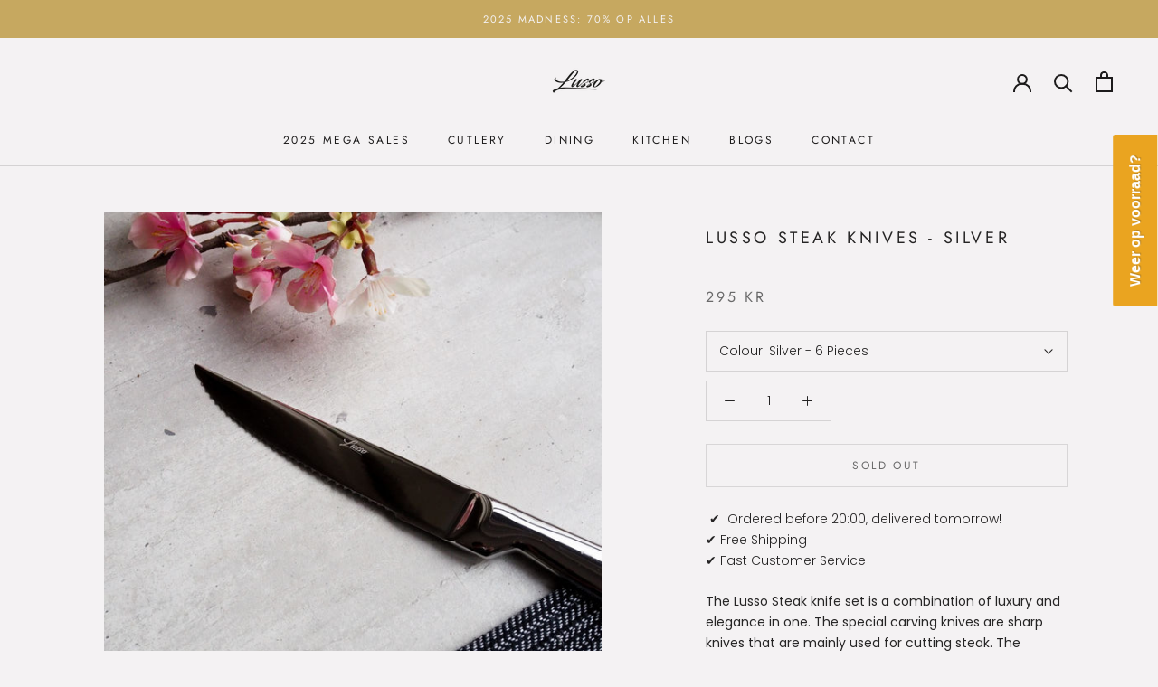

--- FILE ---
content_type: text/html; charset=utf-8
request_url: https://lussolifestyle.co/en-no/products/lusso-vleesmessen-zilver
body_size: 52118
content:
<!doctype html>

<html class="no-js" lang="en">
  <head>
 
<script>
        YETT_BLACKLIST = [
        /tidio/,/yotpo/,/privy/,/section-feed/,/pay.google.com/]
    </script>
  
  <script src="//lussolifestyle.co/cdn/shop/t/17/assets/yett.js?v=106495577403524073061601025867" type="text/javascript"></script>

  <!-- Google Tag Manager -->
<script>
    (function(w,d,s,l,i){w[l]=w[l]||[];w[l].push({"gtm.start":
    new Date().getTime(),event:"gtm.js"});var f=d.getElementsByTagName(s)[0],
    j=d.createElement(s),dl=l!="dataLayer"?"&l="+l:"";j.async=true;j.src=
    "https://www.googletagmanager.com/gtm.js?id="+i+dl;f.parentNode.insertBefore(j,f);
    })(window,document,"script","dataLayer","GTM-K7WQ6FW");
</script>
<!-- End Google Tag Manager -->
<script>
    window.dataLayer = window.dataLayer || [];
</script>


    <script>
  dataLayer = [];
</script>
    <script type="text/javascript">(function e(){var e=document.createElement("script");e.type="text/javascript",e.async=true,e.src="//staticw2.yotpo.com/Ee6urOYZIjV41D1AkzAx0VhsW9imBqTZsjc6DLda/widget.js";var t=document.getElementsByTagName("script")[0];t.parentNode.insertBefore(e,t)})();</script>
    <meta charset="utf-8"> 
    <meta http-equiv="X-UA-Compatible" content="IE=edge,chrome=1">
    <meta name="viewport" content="width=device-width, initial-scale=1.0, height=device-height, minimum-scale=1.0, user-scalable=0">
    <meta name="theme-color" content="">
    
<!--Cartup old script begins     
	<script type="text/javascript" src="https://listener.ecomtics.nl/Lusso/live/listener.js">
    </script>
    <script type="text/javascript">
    SPOTDYLIBRARY.init(["fa96d483-5d21-45bd-95ff-a8d79e14a2c5"]);
    </script> 
	Cartup old script ends-->
    
    <title>
      Lusso Steak Knives - Silver
    </title><meta name="description" content="The Lusso Carne knife set is a combination of luxury and elegance in one. Meat knives are often slightly different from other knives. But you also just want to have these in style and should stand out a bit. The steak knife set is made of stainless steel and is available in different colors."><link rel="canonical" href="https://lussolifestyle.co/en-no/products/lusso-vleesmessen-zilver"><link rel="shortcut icon" href="//lussolifestyle.co/cdn/shop/files/lusso_logo_black_1600x1600_1_32x32.png?v=1614306772" type="image/png"><meta property="og:type" content="product">
  <meta property="og:title" content="Lusso Steak Knives - Silver"><meta property="og:image" content="http://lussolifestyle.co/cdn/shop/products/Carne_Steakmes_Zilver_ebb6a689-2541-4496-8fee-93d20250e4af_grande.jpg?v=1613038865">
    <meta property="og:image:secure_url" content="https://lussolifestyle.co/cdn/shop/products/Carne_Steakmes_Zilver_ebb6a689-2541-4496-8fee-93d20250e4af_grande.jpg?v=1613038865"><meta property="og:image" content="http://lussolifestyle.co/cdn/shop/products/Carne_zilver_2_72e94ecb-55d9-40cc-a969-8bd058b18b70_grande.jpg?v=1613038865">
    <meta property="og:image:secure_url" content="https://lussolifestyle.co/cdn/shop/products/Carne_zilver_2_72e94ecb-55d9-40cc-a969-8bd058b18b70_grande.jpg?v=1613038865"><meta property="og:image" content="http://lussolifestyle.co/cdn/shop/products/Carne_steakmes_2_357d5d5d-0b7e-4a14-803e-4264c329c7e7_grande.jpg?v=1613038865">
    <meta property="og:image:secure_url" content="https://lussolifestyle.co/cdn/shop/products/Carne_steakmes_2_357d5d5d-0b7e-4a14-803e-4264c329c7e7_grande.jpg?v=1613038865"><meta property="product:price:amount" content="295,00">
  <meta property="product:price:currency" content="EUR"><meta property="og:description" content="The Lusso Carne knife set is a combination of luxury and elegance in one. Meat knives are often slightly different from other knives. But you also just want to have these in style and should stand out a bit. The steak knife set is made of stainless steel and is available in different colors."><meta property="og:url" content="https://lussolifestyle.co/en-no/products/lusso-vleesmessen-zilver">
<meta property="og:site_name" content="Lusso"><meta name="twitter:card" content="summary"><meta name="twitter:title" content="Lusso Steak Knives - Silver">
  <meta name="twitter:description" content=" ✔  Ordered before 20:00, delivered tomorrow!✔ Free Shipping✔ Fast Customer Service 
The Lusso Steak knife set is a combination of luxury and elegance in one. The special carving knives are sharp knives that are mainly used for cutting steak. The serrated blades with an elegant appearance make them the only real sharp knives that can be found on the modern table! 
Specifications Length: 22cm Material: Stainless steel (SS) Finish: Gloss Dishwasher safe: Yes, but hand wash is recommended
Shipping &amp; Returns If you order Monday to Friday before 20:00, your package will be delivered free of charge the next day. If you order after 20:00 on Friday, your package will be delivered on Tuesday. You also have 14 days to change your mind and you can easily return. ">
  <meta name="twitter:image" content="https://lussolifestyle.co/cdn/shop/products/Carne_Steakmes_Zilver_ebb6a689-2541-4496-8fee-93d20250e4af_600x600_crop_center.jpg?v=1613038865">

    <script>window.performance && window.performance.mark && window.performance.mark('shopify.content_for_header.start');</script><meta name="google-site-verification" content="V8U3MXE1JjUXigunsmsb2enWIA7jiaTQfEseeU9ygn8">
<meta name="google-site-verification" content="NIxNSdr2vvs4oT6xSfBkw0_U4Zw-ssZlVWl2LliFPT8">
<meta name="facebook-domain-verification" content="74towvb3zpx9vx37td390kfcf1dlnz">
<meta name="facebook-domain-verification" content="0mpnjhaembsq5smlv8z9k0bklpr78a">
<meta id="shopify-digital-wallet" name="shopify-digital-wallet" content="/6828425327/digital_wallets/dialog">
<meta name="shopify-checkout-api-token" content="6dcb2f65cc22faa8e3a0d6795e28e8e7">
<meta id="in-context-paypal-metadata" data-shop-id="6828425327" data-venmo-supported="false" data-environment="production" data-locale="en_US" data-paypal-v4="true" data-currency="NOK">
<link rel="alternate" hreflang="x-default" href="https://lussolifestyle.co/products/lusso-vleesmessen-zilver">
<link rel="alternate" hreflang="nl" href="https://lussolifestyle.co/products/lusso-vleesmessen-zilver">
<link rel="alternate" hreflang="en" href="https://lussolifestyle.co/en/products/lusso-vleesmessen-zilver">
<link rel="alternate" hreflang="nl-BE" href="https://lussolifestyle.co/nl-be/products/lusso-vleesmessen-zilver">
<link rel="alternate" hreflang="nl-DE" href="https://lussolifestyle.co/nl-de/products/lusso-vleesmessen-zilver">
<link rel="alternate" hreflang="en-DE" href="https://lussolifestyle.co/en-de/products/lusso-vleesmessen-zilver">
<link rel="alternate" hreflang="nl-FR" href="https://lussolifestyle.co/nl-fr/products/lusso-vleesmessen-zilver">
<link rel="alternate" hreflang="en-FR" href="https://lussolifestyle.co/en-fr/products/lusso-vleesmessen-zilver">
<link rel="alternate" hreflang="nl-AE" href="https://lussolifestyle.co/nl-en/products/lusso-vleesmessen-zilver">
<link rel="alternate" hreflang="en-AE" href="https://lussolifestyle.co/en-en/products/lusso-vleesmessen-zilver">
<link rel="alternate" hreflang="nl-AR" href="https://lussolifestyle.co/nl-en/products/lusso-vleesmessen-zilver">
<link rel="alternate" hreflang="en-AR" href="https://lussolifestyle.co/en-en/products/lusso-vleesmessen-zilver">
<link rel="alternate" hreflang="nl-AT" href="https://lussolifestyle.co/nl-en/products/lusso-vleesmessen-zilver">
<link rel="alternate" hreflang="en-AT" href="https://lussolifestyle.co/en-en/products/lusso-vleesmessen-zilver">
<link rel="alternate" hreflang="nl-AU" href="https://lussolifestyle.co/nl-en/products/lusso-vleesmessen-zilver">
<link rel="alternate" hreflang="en-AU" href="https://lussolifestyle.co/en-en/products/lusso-vleesmessen-zilver">
<link rel="alternate" hreflang="nl-AW" href="https://lussolifestyle.co/nl-en/products/lusso-vleesmessen-zilver">
<link rel="alternate" hreflang="en-AW" href="https://lussolifestyle.co/en-en/products/lusso-vleesmessen-zilver">
<link rel="alternate" hreflang="nl-BA" href="https://lussolifestyle.co/nl-en/products/lusso-vleesmessen-zilver">
<link rel="alternate" hreflang="en-BA" href="https://lussolifestyle.co/en-en/products/lusso-vleesmessen-zilver">
<link rel="alternate" hreflang="nl-BF" href="https://lussolifestyle.co/nl-en/products/lusso-vleesmessen-zilver">
<link rel="alternate" hreflang="en-BF" href="https://lussolifestyle.co/en-en/products/lusso-vleesmessen-zilver">
<link rel="alternate" hreflang="nl-BG" href="https://lussolifestyle.co/nl-en/products/lusso-vleesmessen-zilver">
<link rel="alternate" hreflang="en-BG" href="https://lussolifestyle.co/en-en/products/lusso-vleesmessen-zilver">
<link rel="alternate" hreflang="nl-BL" href="https://lussolifestyle.co/nl-en/products/lusso-vleesmessen-zilver">
<link rel="alternate" hreflang="en-BL" href="https://lussolifestyle.co/en-en/products/lusso-vleesmessen-zilver">
<link rel="alternate" hreflang="nl-BO" href="https://lussolifestyle.co/nl-en/products/lusso-vleesmessen-zilver">
<link rel="alternate" hreflang="en-BO" href="https://lussolifestyle.co/en-en/products/lusso-vleesmessen-zilver">
<link rel="alternate" hreflang="nl-BQ" href="https://lussolifestyle.co/nl-en/products/lusso-vleesmessen-zilver">
<link rel="alternate" hreflang="en-BQ" href="https://lussolifestyle.co/en-en/products/lusso-vleesmessen-zilver">
<link rel="alternate" hreflang="nl-BR" href="https://lussolifestyle.co/nl-en/products/lusso-vleesmessen-zilver">
<link rel="alternate" hreflang="en-BR" href="https://lussolifestyle.co/en-en/products/lusso-vleesmessen-zilver">
<link rel="alternate" hreflang="nl-BW" href="https://lussolifestyle.co/nl-en/products/lusso-vleesmessen-zilver">
<link rel="alternate" hreflang="en-BW" href="https://lussolifestyle.co/en-en/products/lusso-vleesmessen-zilver">
<link rel="alternate" hreflang="nl-BY" href="https://lussolifestyle.co/nl-en/products/lusso-vleesmessen-zilver">
<link rel="alternate" hreflang="en-BY" href="https://lussolifestyle.co/en-en/products/lusso-vleesmessen-zilver">
<link rel="alternate" hreflang="nl-CA" href="https://lussolifestyle.co/nl-en/products/lusso-vleesmessen-zilver">
<link rel="alternate" hreflang="en-CA" href="https://lussolifestyle.co/en-en/products/lusso-vleesmessen-zilver">
<link rel="alternate" hreflang="nl-CC" href="https://lussolifestyle.co/nl-en/products/lusso-vleesmessen-zilver">
<link rel="alternate" hreflang="en-CC" href="https://lussolifestyle.co/en-en/products/lusso-vleesmessen-zilver">
<link rel="alternate" hreflang="nl-CD" href="https://lussolifestyle.co/nl-en/products/lusso-vleesmessen-zilver">
<link rel="alternate" hreflang="en-CD" href="https://lussolifestyle.co/en-en/products/lusso-vleesmessen-zilver">
<link rel="alternate" hreflang="nl-CF" href="https://lussolifestyle.co/nl-en/products/lusso-vleesmessen-zilver">
<link rel="alternate" hreflang="en-CF" href="https://lussolifestyle.co/en-en/products/lusso-vleesmessen-zilver">
<link rel="alternate" hreflang="nl-CG" href="https://lussolifestyle.co/nl-en/products/lusso-vleesmessen-zilver">
<link rel="alternate" hreflang="en-CG" href="https://lussolifestyle.co/en-en/products/lusso-vleesmessen-zilver">
<link rel="alternate" hreflang="nl-CH" href="https://lussolifestyle.co/nl-en/products/lusso-vleesmessen-zilver">
<link rel="alternate" hreflang="en-CH" href="https://lussolifestyle.co/en-en/products/lusso-vleesmessen-zilver">
<link rel="alternate" hreflang="nl-CI" href="https://lussolifestyle.co/nl-en/products/lusso-vleesmessen-zilver">
<link rel="alternate" hreflang="en-CI" href="https://lussolifestyle.co/en-en/products/lusso-vleesmessen-zilver">
<link rel="alternate" hreflang="nl-CK" href="https://lussolifestyle.co/nl-en/products/lusso-vleesmessen-zilver">
<link rel="alternate" hreflang="en-CK" href="https://lussolifestyle.co/en-en/products/lusso-vleesmessen-zilver">
<link rel="alternate" hreflang="nl-CL" href="https://lussolifestyle.co/nl-en/products/lusso-vleesmessen-zilver">
<link rel="alternate" hreflang="en-CL" href="https://lussolifestyle.co/en-en/products/lusso-vleesmessen-zilver">
<link rel="alternate" hreflang="nl-CM" href="https://lussolifestyle.co/nl-en/products/lusso-vleesmessen-zilver">
<link rel="alternate" hreflang="en-CM" href="https://lussolifestyle.co/en-en/products/lusso-vleesmessen-zilver">
<link rel="alternate" hreflang="nl-CN" href="https://lussolifestyle.co/nl-en/products/lusso-vleesmessen-zilver">
<link rel="alternate" hreflang="en-CN" href="https://lussolifestyle.co/en-en/products/lusso-vleesmessen-zilver">
<link rel="alternate" hreflang="nl-CO" href="https://lussolifestyle.co/nl-en/products/lusso-vleesmessen-zilver">
<link rel="alternate" hreflang="en-CO" href="https://lussolifestyle.co/en-en/products/lusso-vleesmessen-zilver">
<link rel="alternate" hreflang="nl-CR" href="https://lussolifestyle.co/nl-en/products/lusso-vleesmessen-zilver">
<link rel="alternate" hreflang="en-CR" href="https://lussolifestyle.co/en-en/products/lusso-vleesmessen-zilver">
<link rel="alternate" hreflang="nl-CV" href="https://lussolifestyle.co/nl-en/products/lusso-vleesmessen-zilver">
<link rel="alternate" hreflang="en-CV" href="https://lussolifestyle.co/en-en/products/lusso-vleesmessen-zilver">
<link rel="alternate" hreflang="nl-CW" href="https://lussolifestyle.co/nl-en/products/lusso-vleesmessen-zilver">
<link rel="alternate" hreflang="en-CW" href="https://lussolifestyle.co/en-en/products/lusso-vleesmessen-zilver">
<link rel="alternate" hreflang="nl-CX" href="https://lussolifestyle.co/nl-en/products/lusso-vleesmessen-zilver">
<link rel="alternate" hreflang="en-CX" href="https://lussolifestyle.co/en-en/products/lusso-vleesmessen-zilver">
<link rel="alternate" hreflang="nl-CY" href="https://lussolifestyle.co/nl-en/products/lusso-vleesmessen-zilver">
<link rel="alternate" hreflang="en-CY" href="https://lussolifestyle.co/en-en/products/lusso-vleesmessen-zilver">
<link rel="alternate" hreflang="nl-CZ" href="https://lussolifestyle.co/nl-en/products/lusso-vleesmessen-zilver">
<link rel="alternate" hreflang="en-CZ" href="https://lussolifestyle.co/en-en/products/lusso-vleesmessen-zilver">
<link rel="alternate" hreflang="nl-DJ" href="https://lussolifestyle.co/nl-en/products/lusso-vleesmessen-zilver">
<link rel="alternate" hreflang="en-DJ" href="https://lussolifestyle.co/en-en/products/lusso-vleesmessen-zilver">
<link rel="alternate" hreflang="nl-DK" href="https://lussolifestyle.co/nl-en/products/lusso-vleesmessen-zilver">
<link rel="alternate" hreflang="en-DK" href="https://lussolifestyle.co/en-en/products/lusso-vleesmessen-zilver">
<link rel="alternate" hreflang="nl-DM" href="https://lussolifestyle.co/nl-en/products/lusso-vleesmessen-zilver">
<link rel="alternate" hreflang="en-DM" href="https://lussolifestyle.co/en-en/products/lusso-vleesmessen-zilver">
<link rel="alternate" hreflang="nl-DO" href="https://lussolifestyle.co/nl-en/products/lusso-vleesmessen-zilver">
<link rel="alternate" hreflang="en-DO" href="https://lussolifestyle.co/en-en/products/lusso-vleesmessen-zilver">
<link rel="alternate" hreflang="nl-EC" href="https://lussolifestyle.co/nl-en/products/lusso-vleesmessen-zilver">
<link rel="alternate" hreflang="en-EC" href="https://lussolifestyle.co/en-en/products/lusso-vleesmessen-zilver">
<link rel="alternate" hreflang="nl-EE" href="https://lussolifestyle.co/nl-en/products/lusso-vleesmessen-zilver">
<link rel="alternate" hreflang="en-EE" href="https://lussolifestyle.co/en-en/products/lusso-vleesmessen-zilver">
<link rel="alternate" hreflang="nl-EG" href="https://lussolifestyle.co/nl-en/products/lusso-vleesmessen-zilver">
<link rel="alternate" hreflang="en-EG" href="https://lussolifestyle.co/en-en/products/lusso-vleesmessen-zilver">
<link rel="alternate" hreflang="nl-EH" href="https://lussolifestyle.co/nl-en/products/lusso-vleesmessen-zilver">
<link rel="alternate" hreflang="en-EH" href="https://lussolifestyle.co/en-en/products/lusso-vleesmessen-zilver">
<link rel="alternate" hreflang="nl-ER" href="https://lussolifestyle.co/nl-en/products/lusso-vleesmessen-zilver">
<link rel="alternate" hreflang="en-ER" href="https://lussolifestyle.co/en-en/products/lusso-vleesmessen-zilver">
<link rel="alternate" hreflang="nl-ES" href="https://lussolifestyle.co/nl-en/products/lusso-vleesmessen-zilver">
<link rel="alternate" hreflang="en-ES" href="https://lussolifestyle.co/en-en/products/lusso-vleesmessen-zilver">
<link rel="alternate" hreflang="nl-ET" href="https://lussolifestyle.co/nl-en/products/lusso-vleesmessen-zilver">
<link rel="alternate" hreflang="en-ET" href="https://lussolifestyle.co/en-en/products/lusso-vleesmessen-zilver">
<link rel="alternate" hreflang="nl-FI" href="https://lussolifestyle.co/nl-en/products/lusso-vleesmessen-zilver">
<link rel="alternate" hreflang="en-FI" href="https://lussolifestyle.co/en-en/products/lusso-vleesmessen-zilver">
<link rel="alternate" hreflang="nl-FJ" href="https://lussolifestyle.co/nl-en/products/lusso-vleesmessen-zilver">
<link rel="alternate" hreflang="en-FJ" href="https://lussolifestyle.co/en-en/products/lusso-vleesmessen-zilver">
<link rel="alternate" hreflang="nl-FK" href="https://lussolifestyle.co/nl-en/products/lusso-vleesmessen-zilver">
<link rel="alternate" hreflang="en-FK" href="https://lussolifestyle.co/en-en/products/lusso-vleesmessen-zilver">
<link rel="alternate" hreflang="nl-FO" href="https://lussolifestyle.co/nl-en/products/lusso-vleesmessen-zilver">
<link rel="alternate" hreflang="en-FO" href="https://lussolifestyle.co/en-en/products/lusso-vleesmessen-zilver">
<link rel="alternate" hreflang="nl-GA" href="https://lussolifestyle.co/nl-en/products/lusso-vleesmessen-zilver">
<link rel="alternate" hreflang="en-GA" href="https://lussolifestyle.co/en-en/products/lusso-vleesmessen-zilver">
<link rel="alternate" hreflang="nl-GB" href="https://lussolifestyle.co/nl-en/products/lusso-vleesmessen-zilver">
<link rel="alternate" hreflang="en-GB" href="https://lussolifestyle.co/en-en/products/lusso-vleesmessen-zilver">
<link rel="alternate" hreflang="nl-GD" href="https://lussolifestyle.co/nl-en/products/lusso-vleesmessen-zilver">
<link rel="alternate" hreflang="en-GD" href="https://lussolifestyle.co/en-en/products/lusso-vleesmessen-zilver">
<link rel="alternate" hreflang="nl-GE" href="https://lussolifestyle.co/nl-en/products/lusso-vleesmessen-zilver">
<link rel="alternate" hreflang="en-GE" href="https://lussolifestyle.co/en-en/products/lusso-vleesmessen-zilver">
<link rel="alternate" hreflang="nl-GF" href="https://lussolifestyle.co/nl-en/products/lusso-vleesmessen-zilver">
<link rel="alternate" hreflang="en-GF" href="https://lussolifestyle.co/en-en/products/lusso-vleesmessen-zilver">
<link rel="alternate" hreflang="nl-GG" href="https://lussolifestyle.co/nl-en/products/lusso-vleesmessen-zilver">
<link rel="alternate" hreflang="en-GG" href="https://lussolifestyle.co/en-en/products/lusso-vleesmessen-zilver">
<link rel="alternate" hreflang="nl-GH" href="https://lussolifestyle.co/nl-en/products/lusso-vleesmessen-zilver">
<link rel="alternate" hreflang="en-GH" href="https://lussolifestyle.co/en-en/products/lusso-vleesmessen-zilver">
<link rel="alternate" hreflang="nl-GI" href="https://lussolifestyle.co/nl-en/products/lusso-vleesmessen-zilver">
<link rel="alternate" hreflang="en-GI" href="https://lussolifestyle.co/en-en/products/lusso-vleesmessen-zilver">
<link rel="alternate" hreflang="nl-GL" href="https://lussolifestyle.co/nl-en/products/lusso-vleesmessen-zilver">
<link rel="alternate" hreflang="en-GL" href="https://lussolifestyle.co/en-en/products/lusso-vleesmessen-zilver">
<link rel="alternate" hreflang="nl-GM" href="https://lussolifestyle.co/nl-en/products/lusso-vleesmessen-zilver">
<link rel="alternate" hreflang="en-GM" href="https://lussolifestyle.co/en-en/products/lusso-vleesmessen-zilver">
<link rel="alternate" hreflang="nl-GN" href="https://lussolifestyle.co/nl-en/products/lusso-vleesmessen-zilver">
<link rel="alternate" hreflang="en-GN" href="https://lussolifestyle.co/en-en/products/lusso-vleesmessen-zilver">
<link rel="alternate" hreflang="nl-GP" href="https://lussolifestyle.co/nl-en/products/lusso-vleesmessen-zilver">
<link rel="alternate" hreflang="en-GP" href="https://lussolifestyle.co/en-en/products/lusso-vleesmessen-zilver">
<link rel="alternate" hreflang="nl-GQ" href="https://lussolifestyle.co/nl-en/products/lusso-vleesmessen-zilver">
<link rel="alternate" hreflang="en-GQ" href="https://lussolifestyle.co/en-en/products/lusso-vleesmessen-zilver">
<link rel="alternate" hreflang="nl-GR" href="https://lussolifestyle.co/nl-en/products/lusso-vleesmessen-zilver">
<link rel="alternate" hreflang="en-GR" href="https://lussolifestyle.co/en-en/products/lusso-vleesmessen-zilver">
<link rel="alternate" hreflang="nl-GS" href="https://lussolifestyle.co/nl-en/products/lusso-vleesmessen-zilver">
<link rel="alternate" hreflang="en-GS" href="https://lussolifestyle.co/en-en/products/lusso-vleesmessen-zilver">
<link rel="alternate" hreflang="nl-GT" href="https://lussolifestyle.co/nl-en/products/lusso-vleesmessen-zilver">
<link rel="alternate" hreflang="en-GT" href="https://lussolifestyle.co/en-en/products/lusso-vleesmessen-zilver">
<link rel="alternate" hreflang="nl-GW" href="https://lussolifestyle.co/nl-en/products/lusso-vleesmessen-zilver">
<link rel="alternate" hreflang="en-GW" href="https://lussolifestyle.co/en-en/products/lusso-vleesmessen-zilver">
<link rel="alternate" hreflang="nl-GY" href="https://lussolifestyle.co/nl-en/products/lusso-vleesmessen-zilver">
<link rel="alternate" hreflang="en-GY" href="https://lussolifestyle.co/en-en/products/lusso-vleesmessen-zilver">
<link rel="alternate" hreflang="nl-HK" href="https://lussolifestyle.co/nl-en/products/lusso-vleesmessen-zilver">
<link rel="alternate" hreflang="en-HK" href="https://lussolifestyle.co/en-en/products/lusso-vleesmessen-zilver">
<link rel="alternate" hreflang="nl-HN" href="https://lussolifestyle.co/nl-en/products/lusso-vleesmessen-zilver">
<link rel="alternate" hreflang="en-HN" href="https://lussolifestyle.co/en-en/products/lusso-vleesmessen-zilver">
<link rel="alternate" hreflang="nl-HR" href="https://lussolifestyle.co/nl-en/products/lusso-vleesmessen-zilver">
<link rel="alternate" hreflang="en-HR" href="https://lussolifestyle.co/en-en/products/lusso-vleesmessen-zilver">
<link rel="alternate" hreflang="nl-HT" href="https://lussolifestyle.co/nl-en/products/lusso-vleesmessen-zilver">
<link rel="alternate" hreflang="en-HT" href="https://lussolifestyle.co/en-en/products/lusso-vleesmessen-zilver">
<link rel="alternate" hreflang="nl-HU" href="https://lussolifestyle.co/nl-en/products/lusso-vleesmessen-zilver">
<link rel="alternate" hreflang="en-HU" href="https://lussolifestyle.co/en-en/products/lusso-vleesmessen-zilver">
<link rel="alternate" hreflang="nl-ID" href="https://lussolifestyle.co/nl-en/products/lusso-vleesmessen-zilver">
<link rel="alternate" hreflang="en-ID" href="https://lussolifestyle.co/en-en/products/lusso-vleesmessen-zilver">
<link rel="alternate" hreflang="nl-IE" href="https://lussolifestyle.co/nl-en/products/lusso-vleesmessen-zilver">
<link rel="alternate" hreflang="en-IE" href="https://lussolifestyle.co/en-en/products/lusso-vleesmessen-zilver">
<link rel="alternate" hreflang="nl-IL" href="https://lussolifestyle.co/nl-en/products/lusso-vleesmessen-zilver">
<link rel="alternate" hreflang="en-IL" href="https://lussolifestyle.co/en-en/products/lusso-vleesmessen-zilver">
<link rel="alternate" hreflang="nl-IM" href="https://lussolifestyle.co/nl-en/products/lusso-vleesmessen-zilver">
<link rel="alternate" hreflang="en-IM" href="https://lussolifestyle.co/en-en/products/lusso-vleesmessen-zilver">
<link rel="alternate" hreflang="nl-IN" href="https://lussolifestyle.co/nl-en/products/lusso-vleesmessen-zilver">
<link rel="alternate" hreflang="en-IN" href="https://lussolifestyle.co/en-en/products/lusso-vleesmessen-zilver">
<link rel="alternate" hreflang="nl-IQ" href="https://lussolifestyle.co/nl-en/products/lusso-vleesmessen-zilver">
<link rel="alternate" hreflang="en-IQ" href="https://lussolifestyle.co/en-en/products/lusso-vleesmessen-zilver">
<link rel="alternate" hreflang="nl-IS" href="https://lussolifestyle.co/nl-en/products/lusso-vleesmessen-zilver">
<link rel="alternate" hreflang="en-IS" href="https://lussolifestyle.co/en-en/products/lusso-vleesmessen-zilver">
<link rel="alternate" hreflang="nl-IT" href="https://lussolifestyle.co/nl-en/products/lusso-vleesmessen-zilver">
<link rel="alternate" hreflang="en-IT" href="https://lussolifestyle.co/en-en/products/lusso-vleesmessen-zilver">
<link rel="alternate" hreflang="nl-JE" href="https://lussolifestyle.co/nl-en/products/lusso-vleesmessen-zilver">
<link rel="alternate" hreflang="en-JE" href="https://lussolifestyle.co/en-en/products/lusso-vleesmessen-zilver">
<link rel="alternate" hreflang="nl-JM" href="https://lussolifestyle.co/nl-en/products/lusso-vleesmessen-zilver">
<link rel="alternate" hreflang="en-JM" href="https://lussolifestyle.co/en-en/products/lusso-vleesmessen-zilver">
<link rel="alternate" hreflang="nl-JO" href="https://lussolifestyle.co/nl-en/products/lusso-vleesmessen-zilver">
<link rel="alternate" hreflang="en-JO" href="https://lussolifestyle.co/en-en/products/lusso-vleesmessen-zilver">
<link rel="alternate" hreflang="nl-JP" href="https://lussolifestyle.co/nl-en/products/lusso-vleesmessen-zilver">
<link rel="alternate" hreflang="en-JP" href="https://lussolifestyle.co/en-en/products/lusso-vleesmessen-zilver">
<link rel="alternate" hreflang="nl-KE" href="https://lussolifestyle.co/nl-en/products/lusso-vleesmessen-zilver">
<link rel="alternate" hreflang="en-KE" href="https://lussolifestyle.co/en-en/products/lusso-vleesmessen-zilver">
<link rel="alternate" hreflang="nl-KG" href="https://lussolifestyle.co/nl-en/products/lusso-vleesmessen-zilver">
<link rel="alternate" hreflang="en-KG" href="https://lussolifestyle.co/en-en/products/lusso-vleesmessen-zilver">
<link rel="alternate" hreflang="nl-KH" href="https://lussolifestyle.co/nl-en/products/lusso-vleesmessen-zilver">
<link rel="alternate" hreflang="en-KH" href="https://lussolifestyle.co/en-en/products/lusso-vleesmessen-zilver">
<link rel="alternate" hreflang="nl-KI" href="https://lussolifestyle.co/nl-en/products/lusso-vleesmessen-zilver">
<link rel="alternate" hreflang="en-KI" href="https://lussolifestyle.co/en-en/products/lusso-vleesmessen-zilver">
<link rel="alternate" hreflang="nl-KM" href="https://lussolifestyle.co/nl-en/products/lusso-vleesmessen-zilver">
<link rel="alternate" hreflang="en-KM" href="https://lussolifestyle.co/en-en/products/lusso-vleesmessen-zilver">
<link rel="alternate" hreflang="nl-KN" href="https://lussolifestyle.co/nl-en/products/lusso-vleesmessen-zilver">
<link rel="alternate" hreflang="en-KN" href="https://lussolifestyle.co/en-en/products/lusso-vleesmessen-zilver">
<link rel="alternate" hreflang="nl-KR" href="https://lussolifestyle.co/nl-en/products/lusso-vleesmessen-zilver">
<link rel="alternate" hreflang="en-KR" href="https://lussolifestyle.co/en-en/products/lusso-vleesmessen-zilver">
<link rel="alternate" hreflang="nl-KW" href="https://lussolifestyle.co/nl-en/products/lusso-vleesmessen-zilver">
<link rel="alternate" hreflang="en-KW" href="https://lussolifestyle.co/en-en/products/lusso-vleesmessen-zilver">
<link rel="alternate" hreflang="nl-KY" href="https://lussolifestyle.co/nl-en/products/lusso-vleesmessen-zilver">
<link rel="alternate" hreflang="en-KY" href="https://lussolifestyle.co/en-en/products/lusso-vleesmessen-zilver">
<link rel="alternate" hreflang="nl-KZ" href="https://lussolifestyle.co/nl-en/products/lusso-vleesmessen-zilver">
<link rel="alternate" hreflang="en-KZ" href="https://lussolifestyle.co/en-en/products/lusso-vleesmessen-zilver">
<link rel="alternate" hreflang="nl-LA" href="https://lussolifestyle.co/nl-en/products/lusso-vleesmessen-zilver">
<link rel="alternate" hreflang="en-LA" href="https://lussolifestyle.co/en-en/products/lusso-vleesmessen-zilver">
<link rel="alternate" hreflang="nl-LB" href="https://lussolifestyle.co/nl-en/products/lusso-vleesmessen-zilver">
<link rel="alternate" hreflang="en-LB" href="https://lussolifestyle.co/en-en/products/lusso-vleesmessen-zilver">
<link rel="alternate" hreflang="nl-LC" href="https://lussolifestyle.co/nl-en/products/lusso-vleesmessen-zilver">
<link rel="alternate" hreflang="en-LC" href="https://lussolifestyle.co/en-en/products/lusso-vleesmessen-zilver">
<link rel="alternate" hreflang="nl-LI" href="https://lussolifestyle.co/nl-en/products/lusso-vleesmessen-zilver">
<link rel="alternate" hreflang="en-LI" href="https://lussolifestyle.co/en-en/products/lusso-vleesmessen-zilver">
<link rel="alternate" hreflang="nl-LK" href="https://lussolifestyle.co/nl-en/products/lusso-vleesmessen-zilver">
<link rel="alternate" hreflang="en-LK" href="https://lussolifestyle.co/en-en/products/lusso-vleesmessen-zilver">
<link rel="alternate" hreflang="nl-LR" href="https://lussolifestyle.co/nl-en/products/lusso-vleesmessen-zilver">
<link rel="alternate" hreflang="en-LR" href="https://lussolifestyle.co/en-en/products/lusso-vleesmessen-zilver">
<link rel="alternate" hreflang="nl-LS" href="https://lussolifestyle.co/nl-en/products/lusso-vleesmessen-zilver">
<link rel="alternate" hreflang="en-LS" href="https://lussolifestyle.co/en-en/products/lusso-vleesmessen-zilver">
<link rel="alternate" hreflang="nl-LT" href="https://lussolifestyle.co/nl-en/products/lusso-vleesmessen-zilver">
<link rel="alternate" hreflang="en-LT" href="https://lussolifestyle.co/en-en/products/lusso-vleesmessen-zilver">
<link rel="alternate" hreflang="nl-LU" href="https://lussolifestyle.co/nl-en/products/lusso-vleesmessen-zilver">
<link rel="alternate" hreflang="en-LU" href="https://lussolifestyle.co/en-en/products/lusso-vleesmessen-zilver">
<link rel="alternate" hreflang="nl-LV" href="https://lussolifestyle.co/nl-en/products/lusso-vleesmessen-zilver">
<link rel="alternate" hreflang="en-LV" href="https://lussolifestyle.co/en-en/products/lusso-vleesmessen-zilver">
<link rel="alternate" hreflang="nl-LY" href="https://lussolifestyle.co/nl-en/products/lusso-vleesmessen-zilver">
<link rel="alternate" hreflang="en-LY" href="https://lussolifestyle.co/en-en/products/lusso-vleesmessen-zilver">
<link rel="alternate" hreflang="nl-MA" href="https://lussolifestyle.co/nl-en/products/lusso-vleesmessen-zilver">
<link rel="alternate" hreflang="en-MA" href="https://lussolifestyle.co/en-en/products/lusso-vleesmessen-zilver">
<link rel="alternate" hreflang="nl-MC" href="https://lussolifestyle.co/nl-en/products/lusso-vleesmessen-zilver">
<link rel="alternate" hreflang="en-MC" href="https://lussolifestyle.co/en-en/products/lusso-vleesmessen-zilver">
<link rel="alternate" hreflang="nl-MD" href="https://lussolifestyle.co/nl-en/products/lusso-vleesmessen-zilver">
<link rel="alternate" hreflang="en-MD" href="https://lussolifestyle.co/en-en/products/lusso-vleesmessen-zilver">
<link rel="alternate" hreflang="nl-ME" href="https://lussolifestyle.co/nl-en/products/lusso-vleesmessen-zilver">
<link rel="alternate" hreflang="en-ME" href="https://lussolifestyle.co/en-en/products/lusso-vleesmessen-zilver">
<link rel="alternate" hreflang="nl-MF" href="https://lussolifestyle.co/nl-en/products/lusso-vleesmessen-zilver">
<link rel="alternate" hreflang="en-MF" href="https://lussolifestyle.co/en-en/products/lusso-vleesmessen-zilver">
<link rel="alternate" hreflang="nl-MG" href="https://lussolifestyle.co/nl-en/products/lusso-vleesmessen-zilver">
<link rel="alternate" hreflang="en-MG" href="https://lussolifestyle.co/en-en/products/lusso-vleesmessen-zilver">
<link rel="alternate" hreflang="nl-MK" href="https://lussolifestyle.co/nl-en/products/lusso-vleesmessen-zilver">
<link rel="alternate" hreflang="en-MK" href="https://lussolifestyle.co/en-en/products/lusso-vleesmessen-zilver">
<link rel="alternate" hreflang="nl-ML" href="https://lussolifestyle.co/nl-en/products/lusso-vleesmessen-zilver">
<link rel="alternate" hreflang="en-ML" href="https://lussolifestyle.co/en-en/products/lusso-vleesmessen-zilver">
<link rel="alternate" hreflang="nl-MM" href="https://lussolifestyle.co/nl-en/products/lusso-vleesmessen-zilver">
<link rel="alternate" hreflang="en-MM" href="https://lussolifestyle.co/en-en/products/lusso-vleesmessen-zilver">
<link rel="alternate" hreflang="nl-MN" href="https://lussolifestyle.co/nl-en/products/lusso-vleesmessen-zilver">
<link rel="alternate" hreflang="en-MN" href="https://lussolifestyle.co/en-en/products/lusso-vleesmessen-zilver">
<link rel="alternate" hreflang="nl-MO" href="https://lussolifestyle.co/nl-en/products/lusso-vleesmessen-zilver">
<link rel="alternate" hreflang="en-MO" href="https://lussolifestyle.co/en-en/products/lusso-vleesmessen-zilver">
<link rel="alternate" hreflang="nl-MQ" href="https://lussolifestyle.co/nl-en/products/lusso-vleesmessen-zilver">
<link rel="alternate" hreflang="en-MQ" href="https://lussolifestyle.co/en-en/products/lusso-vleesmessen-zilver">
<link rel="alternate" hreflang="nl-MR" href="https://lussolifestyle.co/nl-en/products/lusso-vleesmessen-zilver">
<link rel="alternate" hreflang="en-MR" href="https://lussolifestyle.co/en-en/products/lusso-vleesmessen-zilver">
<link rel="alternate" hreflang="nl-MS" href="https://lussolifestyle.co/nl-en/products/lusso-vleesmessen-zilver">
<link rel="alternate" hreflang="en-MS" href="https://lussolifestyle.co/en-en/products/lusso-vleesmessen-zilver">
<link rel="alternate" hreflang="nl-MT" href="https://lussolifestyle.co/nl-en/products/lusso-vleesmessen-zilver">
<link rel="alternate" hreflang="en-MT" href="https://lussolifestyle.co/en-en/products/lusso-vleesmessen-zilver">
<link rel="alternate" hreflang="nl-MU" href="https://lussolifestyle.co/nl-en/products/lusso-vleesmessen-zilver">
<link rel="alternate" hreflang="en-MU" href="https://lussolifestyle.co/en-en/products/lusso-vleesmessen-zilver">
<link rel="alternate" hreflang="nl-MV" href="https://lussolifestyle.co/nl-en/products/lusso-vleesmessen-zilver">
<link rel="alternate" hreflang="en-MV" href="https://lussolifestyle.co/en-en/products/lusso-vleesmessen-zilver">
<link rel="alternate" hreflang="nl-MW" href="https://lussolifestyle.co/nl-en/products/lusso-vleesmessen-zilver">
<link rel="alternate" hreflang="en-MW" href="https://lussolifestyle.co/en-en/products/lusso-vleesmessen-zilver">
<link rel="alternate" hreflang="nl-MX" href="https://lussolifestyle.co/nl-en/products/lusso-vleesmessen-zilver">
<link rel="alternate" hreflang="en-MX" href="https://lussolifestyle.co/en-en/products/lusso-vleesmessen-zilver">
<link rel="alternate" hreflang="nl-MY" href="https://lussolifestyle.co/nl-en/products/lusso-vleesmessen-zilver">
<link rel="alternate" hreflang="en-MY" href="https://lussolifestyle.co/en-en/products/lusso-vleesmessen-zilver">
<link rel="alternate" hreflang="nl-MZ" href="https://lussolifestyle.co/nl-en/products/lusso-vleesmessen-zilver">
<link rel="alternate" hreflang="en-MZ" href="https://lussolifestyle.co/en-en/products/lusso-vleesmessen-zilver">
<link rel="alternate" hreflang="nl-NA" href="https://lussolifestyle.co/nl-en/products/lusso-vleesmessen-zilver">
<link rel="alternate" hreflang="en-NA" href="https://lussolifestyle.co/en-en/products/lusso-vleesmessen-zilver">
<link rel="alternate" hreflang="nl-NC" href="https://lussolifestyle.co/nl-en/products/lusso-vleesmessen-zilver">
<link rel="alternate" hreflang="en-NC" href="https://lussolifestyle.co/en-en/products/lusso-vleesmessen-zilver">
<link rel="alternate" hreflang="nl-NE" href="https://lussolifestyle.co/nl-en/products/lusso-vleesmessen-zilver">
<link rel="alternate" hreflang="en-NE" href="https://lussolifestyle.co/en-en/products/lusso-vleesmessen-zilver">
<link rel="alternate" hreflang="nl-NF" href="https://lussolifestyle.co/nl-en/products/lusso-vleesmessen-zilver">
<link rel="alternate" hreflang="en-NF" href="https://lussolifestyle.co/en-en/products/lusso-vleesmessen-zilver">
<link rel="alternate" hreflang="nl-NG" href="https://lussolifestyle.co/nl-en/products/lusso-vleesmessen-zilver">
<link rel="alternate" hreflang="en-NG" href="https://lussolifestyle.co/en-en/products/lusso-vleesmessen-zilver">
<link rel="alternate" hreflang="nl-NI" href="https://lussolifestyle.co/nl-en/products/lusso-vleesmessen-zilver">
<link rel="alternate" hreflang="en-NI" href="https://lussolifestyle.co/en-en/products/lusso-vleesmessen-zilver">
<link rel="alternate" hreflang="nl-NP" href="https://lussolifestyle.co/nl-en/products/lusso-vleesmessen-zilver">
<link rel="alternate" hreflang="en-NP" href="https://lussolifestyle.co/en-en/products/lusso-vleesmessen-zilver">
<link rel="alternate" hreflang="nl-NR" href="https://lussolifestyle.co/nl-en/products/lusso-vleesmessen-zilver">
<link rel="alternate" hreflang="en-NR" href="https://lussolifestyle.co/en-en/products/lusso-vleesmessen-zilver">
<link rel="alternate" hreflang="nl-NU" href="https://lussolifestyle.co/nl-en/products/lusso-vleesmessen-zilver">
<link rel="alternate" hreflang="en-NU" href="https://lussolifestyle.co/en-en/products/lusso-vleesmessen-zilver">
<link rel="alternate" hreflang="nl-NZ" href="https://lussolifestyle.co/nl-en/products/lusso-vleesmessen-zilver">
<link rel="alternate" hreflang="en-NZ" href="https://lussolifestyle.co/en-en/products/lusso-vleesmessen-zilver">
<link rel="alternate" hreflang="nl-OM" href="https://lussolifestyle.co/nl-en/products/lusso-vleesmessen-zilver">
<link rel="alternate" hreflang="en-OM" href="https://lussolifestyle.co/en-en/products/lusso-vleesmessen-zilver">
<link rel="alternate" hreflang="nl-PA" href="https://lussolifestyle.co/nl-en/products/lusso-vleesmessen-zilver">
<link rel="alternate" hreflang="en-PA" href="https://lussolifestyle.co/en-en/products/lusso-vleesmessen-zilver">
<link rel="alternate" hreflang="nl-PE" href="https://lussolifestyle.co/nl-en/products/lusso-vleesmessen-zilver">
<link rel="alternate" hreflang="en-PE" href="https://lussolifestyle.co/en-en/products/lusso-vleesmessen-zilver">
<link rel="alternate" hreflang="nl-PF" href="https://lussolifestyle.co/nl-en/products/lusso-vleesmessen-zilver">
<link rel="alternate" hreflang="en-PF" href="https://lussolifestyle.co/en-en/products/lusso-vleesmessen-zilver">
<link rel="alternate" hreflang="nl-PG" href="https://lussolifestyle.co/nl-en/products/lusso-vleesmessen-zilver">
<link rel="alternate" hreflang="en-PG" href="https://lussolifestyle.co/en-en/products/lusso-vleesmessen-zilver">
<link rel="alternate" hreflang="nl-PH" href="https://lussolifestyle.co/nl-en/products/lusso-vleesmessen-zilver">
<link rel="alternate" hreflang="en-PH" href="https://lussolifestyle.co/en-en/products/lusso-vleesmessen-zilver">
<link rel="alternate" hreflang="nl-PK" href="https://lussolifestyle.co/nl-en/products/lusso-vleesmessen-zilver">
<link rel="alternate" hreflang="en-PK" href="https://lussolifestyle.co/en-en/products/lusso-vleesmessen-zilver">
<link rel="alternate" hreflang="nl-PL" href="https://lussolifestyle.co/nl-en/products/lusso-vleesmessen-zilver">
<link rel="alternate" hreflang="en-PL" href="https://lussolifestyle.co/en-en/products/lusso-vleesmessen-zilver">
<link rel="alternate" hreflang="nl-PM" href="https://lussolifestyle.co/nl-en/products/lusso-vleesmessen-zilver">
<link rel="alternate" hreflang="en-PM" href="https://lussolifestyle.co/en-en/products/lusso-vleesmessen-zilver">
<link rel="alternate" hreflang="nl-PN" href="https://lussolifestyle.co/nl-en/products/lusso-vleesmessen-zilver">
<link rel="alternate" hreflang="en-PN" href="https://lussolifestyle.co/en-en/products/lusso-vleesmessen-zilver">
<link rel="alternate" hreflang="nl-PS" href="https://lussolifestyle.co/nl-en/products/lusso-vleesmessen-zilver">
<link rel="alternate" hreflang="en-PS" href="https://lussolifestyle.co/en-en/products/lusso-vleesmessen-zilver">
<link rel="alternate" hreflang="nl-PT" href="https://lussolifestyle.co/nl-en/products/lusso-vleesmessen-zilver">
<link rel="alternate" hreflang="en-PT" href="https://lussolifestyle.co/en-en/products/lusso-vleesmessen-zilver">
<link rel="alternate" hreflang="nl-PY" href="https://lussolifestyle.co/nl-en/products/lusso-vleesmessen-zilver">
<link rel="alternate" hreflang="en-PY" href="https://lussolifestyle.co/en-en/products/lusso-vleesmessen-zilver">
<link rel="alternate" hreflang="nl-QA" href="https://lussolifestyle.co/nl-en/products/lusso-vleesmessen-zilver">
<link rel="alternate" hreflang="en-QA" href="https://lussolifestyle.co/en-en/products/lusso-vleesmessen-zilver">
<link rel="alternate" hreflang="nl-RE" href="https://lussolifestyle.co/nl-en/products/lusso-vleesmessen-zilver">
<link rel="alternate" hreflang="en-RE" href="https://lussolifestyle.co/en-en/products/lusso-vleesmessen-zilver">
<link rel="alternate" hreflang="nl-RO" href="https://lussolifestyle.co/nl-en/products/lusso-vleesmessen-zilver">
<link rel="alternate" hreflang="en-RO" href="https://lussolifestyle.co/en-en/products/lusso-vleesmessen-zilver">
<link rel="alternate" hreflang="nl-RS" href="https://lussolifestyle.co/nl-en/products/lusso-vleesmessen-zilver">
<link rel="alternate" hreflang="en-RS" href="https://lussolifestyle.co/en-en/products/lusso-vleesmessen-zilver">
<link rel="alternate" hreflang="nl-RU" href="https://lussolifestyle.co/nl-en/products/lusso-vleesmessen-zilver">
<link rel="alternate" hreflang="en-RU" href="https://lussolifestyle.co/en-en/products/lusso-vleesmessen-zilver">
<link rel="alternate" hreflang="nl-RW" href="https://lussolifestyle.co/nl-en/products/lusso-vleesmessen-zilver">
<link rel="alternate" hreflang="en-RW" href="https://lussolifestyle.co/en-en/products/lusso-vleesmessen-zilver">
<link rel="alternate" hreflang="nl-SA" href="https://lussolifestyle.co/nl-en/products/lusso-vleesmessen-zilver">
<link rel="alternate" hreflang="en-SA" href="https://lussolifestyle.co/en-en/products/lusso-vleesmessen-zilver">
<link rel="alternate" hreflang="nl-SB" href="https://lussolifestyle.co/nl-en/products/lusso-vleesmessen-zilver">
<link rel="alternate" hreflang="en-SB" href="https://lussolifestyle.co/en-en/products/lusso-vleesmessen-zilver">
<link rel="alternate" hreflang="nl-SC" href="https://lussolifestyle.co/nl-en/products/lusso-vleesmessen-zilver">
<link rel="alternate" hreflang="en-SC" href="https://lussolifestyle.co/en-en/products/lusso-vleesmessen-zilver">
<link rel="alternate" hreflang="nl-SD" href="https://lussolifestyle.co/nl-en/products/lusso-vleesmessen-zilver">
<link rel="alternate" hreflang="en-SD" href="https://lussolifestyle.co/en-en/products/lusso-vleesmessen-zilver">
<link rel="alternate" hreflang="nl-SE" href="https://lussolifestyle.co/nl-en/products/lusso-vleesmessen-zilver">
<link rel="alternate" hreflang="en-SE" href="https://lussolifestyle.co/en-en/products/lusso-vleesmessen-zilver">
<link rel="alternate" hreflang="nl-SG" href="https://lussolifestyle.co/nl-en/products/lusso-vleesmessen-zilver">
<link rel="alternate" hreflang="en-SG" href="https://lussolifestyle.co/en-en/products/lusso-vleesmessen-zilver">
<link rel="alternate" hreflang="nl-SH" href="https://lussolifestyle.co/nl-en/products/lusso-vleesmessen-zilver">
<link rel="alternate" hreflang="en-SH" href="https://lussolifestyle.co/en-en/products/lusso-vleesmessen-zilver">
<link rel="alternate" hreflang="nl-SI" href="https://lussolifestyle.co/nl-en/products/lusso-vleesmessen-zilver">
<link rel="alternate" hreflang="en-SI" href="https://lussolifestyle.co/en-en/products/lusso-vleesmessen-zilver">
<link rel="alternate" hreflang="nl-SJ" href="https://lussolifestyle.co/nl-en/products/lusso-vleesmessen-zilver">
<link rel="alternate" hreflang="en-SJ" href="https://lussolifestyle.co/en-en/products/lusso-vleesmessen-zilver">
<link rel="alternate" hreflang="nl-SK" href="https://lussolifestyle.co/nl-en/products/lusso-vleesmessen-zilver">
<link rel="alternate" hreflang="en-SK" href="https://lussolifestyle.co/en-en/products/lusso-vleesmessen-zilver">
<link rel="alternate" hreflang="nl-SL" href="https://lussolifestyle.co/nl-en/products/lusso-vleesmessen-zilver">
<link rel="alternate" hreflang="en-SL" href="https://lussolifestyle.co/en-en/products/lusso-vleesmessen-zilver">
<link rel="alternate" hreflang="nl-SM" href="https://lussolifestyle.co/nl-en/products/lusso-vleesmessen-zilver">
<link rel="alternate" hreflang="en-SM" href="https://lussolifestyle.co/en-en/products/lusso-vleesmessen-zilver">
<link rel="alternate" hreflang="nl-SN" href="https://lussolifestyle.co/nl-en/products/lusso-vleesmessen-zilver">
<link rel="alternate" hreflang="en-SN" href="https://lussolifestyle.co/en-en/products/lusso-vleesmessen-zilver">
<link rel="alternate" hreflang="nl-SO" href="https://lussolifestyle.co/nl-en/products/lusso-vleesmessen-zilver">
<link rel="alternate" hreflang="en-SO" href="https://lussolifestyle.co/en-en/products/lusso-vleesmessen-zilver">
<link rel="alternate" hreflang="nl-SR" href="https://lussolifestyle.co/nl-en/products/lusso-vleesmessen-zilver">
<link rel="alternate" hreflang="en-SR" href="https://lussolifestyle.co/en-en/products/lusso-vleesmessen-zilver">
<link rel="alternate" hreflang="nl-SS" href="https://lussolifestyle.co/nl-en/products/lusso-vleesmessen-zilver">
<link rel="alternate" hreflang="en-SS" href="https://lussolifestyle.co/en-en/products/lusso-vleesmessen-zilver">
<link rel="alternate" hreflang="nl-ST" href="https://lussolifestyle.co/nl-en/products/lusso-vleesmessen-zilver">
<link rel="alternate" hreflang="en-ST" href="https://lussolifestyle.co/en-en/products/lusso-vleesmessen-zilver">
<link rel="alternate" hreflang="nl-SV" href="https://lussolifestyle.co/nl-en/products/lusso-vleesmessen-zilver">
<link rel="alternate" hreflang="en-SV" href="https://lussolifestyle.co/en-en/products/lusso-vleesmessen-zilver">
<link rel="alternate" hreflang="nl-SX" href="https://lussolifestyle.co/nl-en/products/lusso-vleesmessen-zilver">
<link rel="alternate" hreflang="en-SX" href="https://lussolifestyle.co/en-en/products/lusso-vleesmessen-zilver">
<link rel="alternate" hreflang="nl-SZ" href="https://lussolifestyle.co/nl-en/products/lusso-vleesmessen-zilver">
<link rel="alternate" hreflang="en-SZ" href="https://lussolifestyle.co/en-en/products/lusso-vleesmessen-zilver">
<link rel="alternate" hreflang="nl-TA" href="https://lussolifestyle.co/nl-en/products/lusso-vleesmessen-zilver">
<link rel="alternate" hreflang="en-TA" href="https://lussolifestyle.co/en-en/products/lusso-vleesmessen-zilver">
<link rel="alternate" hreflang="nl-TC" href="https://lussolifestyle.co/nl-en/products/lusso-vleesmessen-zilver">
<link rel="alternate" hreflang="en-TC" href="https://lussolifestyle.co/en-en/products/lusso-vleesmessen-zilver">
<link rel="alternate" hreflang="nl-TD" href="https://lussolifestyle.co/nl-en/products/lusso-vleesmessen-zilver">
<link rel="alternate" hreflang="en-TD" href="https://lussolifestyle.co/en-en/products/lusso-vleesmessen-zilver">
<link rel="alternate" hreflang="nl-TF" href="https://lussolifestyle.co/nl-en/products/lusso-vleesmessen-zilver">
<link rel="alternate" hreflang="en-TF" href="https://lussolifestyle.co/en-en/products/lusso-vleesmessen-zilver">
<link rel="alternate" hreflang="nl-TG" href="https://lussolifestyle.co/nl-en/products/lusso-vleesmessen-zilver">
<link rel="alternate" hreflang="en-TG" href="https://lussolifestyle.co/en-en/products/lusso-vleesmessen-zilver">
<link rel="alternate" hreflang="nl-TH" href="https://lussolifestyle.co/nl-en/products/lusso-vleesmessen-zilver">
<link rel="alternate" hreflang="en-TH" href="https://lussolifestyle.co/en-en/products/lusso-vleesmessen-zilver">
<link rel="alternate" hreflang="nl-TJ" href="https://lussolifestyle.co/nl-en/products/lusso-vleesmessen-zilver">
<link rel="alternate" hreflang="en-TJ" href="https://lussolifestyle.co/en-en/products/lusso-vleesmessen-zilver">
<link rel="alternate" hreflang="nl-TK" href="https://lussolifestyle.co/nl-en/products/lusso-vleesmessen-zilver">
<link rel="alternate" hreflang="en-TK" href="https://lussolifestyle.co/en-en/products/lusso-vleesmessen-zilver">
<link rel="alternate" hreflang="nl-TL" href="https://lussolifestyle.co/nl-en/products/lusso-vleesmessen-zilver">
<link rel="alternate" hreflang="en-TL" href="https://lussolifestyle.co/en-en/products/lusso-vleesmessen-zilver">
<link rel="alternate" hreflang="nl-TM" href="https://lussolifestyle.co/nl-en/products/lusso-vleesmessen-zilver">
<link rel="alternate" hreflang="en-TM" href="https://lussolifestyle.co/en-en/products/lusso-vleesmessen-zilver">
<link rel="alternate" hreflang="nl-TN" href="https://lussolifestyle.co/nl-en/products/lusso-vleesmessen-zilver">
<link rel="alternate" hreflang="en-TN" href="https://lussolifestyle.co/en-en/products/lusso-vleesmessen-zilver">
<link rel="alternate" hreflang="nl-TO" href="https://lussolifestyle.co/nl-en/products/lusso-vleesmessen-zilver">
<link rel="alternate" hreflang="en-TO" href="https://lussolifestyle.co/en-en/products/lusso-vleesmessen-zilver">
<link rel="alternate" hreflang="nl-TR" href="https://lussolifestyle.co/nl-en/products/lusso-vleesmessen-zilver">
<link rel="alternate" hreflang="en-TR" href="https://lussolifestyle.co/en-en/products/lusso-vleesmessen-zilver">
<link rel="alternate" hreflang="nl-TT" href="https://lussolifestyle.co/nl-en/products/lusso-vleesmessen-zilver">
<link rel="alternate" hreflang="en-TT" href="https://lussolifestyle.co/en-en/products/lusso-vleesmessen-zilver">
<link rel="alternate" hreflang="nl-TV" href="https://lussolifestyle.co/nl-en/products/lusso-vleesmessen-zilver">
<link rel="alternate" hreflang="en-TV" href="https://lussolifestyle.co/en-en/products/lusso-vleesmessen-zilver">
<link rel="alternate" hreflang="nl-TW" href="https://lussolifestyle.co/nl-en/products/lusso-vleesmessen-zilver">
<link rel="alternate" hreflang="en-TW" href="https://lussolifestyle.co/en-en/products/lusso-vleesmessen-zilver">
<link rel="alternate" hreflang="nl-TZ" href="https://lussolifestyle.co/nl-en/products/lusso-vleesmessen-zilver">
<link rel="alternate" hreflang="en-TZ" href="https://lussolifestyle.co/en-en/products/lusso-vleesmessen-zilver">
<link rel="alternate" hreflang="nl-UA" href="https://lussolifestyle.co/nl-en/products/lusso-vleesmessen-zilver">
<link rel="alternate" hreflang="en-UA" href="https://lussolifestyle.co/en-en/products/lusso-vleesmessen-zilver">
<link rel="alternate" hreflang="nl-UG" href="https://lussolifestyle.co/nl-en/products/lusso-vleesmessen-zilver">
<link rel="alternate" hreflang="en-UG" href="https://lussolifestyle.co/en-en/products/lusso-vleesmessen-zilver">
<link rel="alternate" hreflang="nl-US" href="https://lussolifestyle.co/nl-en/products/lusso-vleesmessen-zilver">
<link rel="alternate" hreflang="en-US" href="https://lussolifestyle.co/en-en/products/lusso-vleesmessen-zilver">
<link rel="alternate" hreflang="nl-UY" href="https://lussolifestyle.co/nl-en/products/lusso-vleesmessen-zilver">
<link rel="alternate" hreflang="en-UY" href="https://lussolifestyle.co/en-en/products/lusso-vleesmessen-zilver">
<link rel="alternate" hreflang="nl-UZ" href="https://lussolifestyle.co/nl-en/products/lusso-vleesmessen-zilver">
<link rel="alternate" hreflang="en-UZ" href="https://lussolifestyle.co/en-en/products/lusso-vleesmessen-zilver">
<link rel="alternate" hreflang="nl-VA" href="https://lussolifestyle.co/nl-en/products/lusso-vleesmessen-zilver">
<link rel="alternate" hreflang="en-VA" href="https://lussolifestyle.co/en-en/products/lusso-vleesmessen-zilver">
<link rel="alternate" hreflang="nl-VC" href="https://lussolifestyle.co/nl-en/products/lusso-vleesmessen-zilver">
<link rel="alternate" hreflang="en-VC" href="https://lussolifestyle.co/en-en/products/lusso-vleesmessen-zilver">
<link rel="alternate" hreflang="nl-VE" href="https://lussolifestyle.co/nl-en/products/lusso-vleesmessen-zilver">
<link rel="alternate" hreflang="en-VE" href="https://lussolifestyle.co/en-en/products/lusso-vleesmessen-zilver">
<link rel="alternate" hreflang="nl-VN" href="https://lussolifestyle.co/nl-en/products/lusso-vleesmessen-zilver">
<link rel="alternate" hreflang="en-VN" href="https://lussolifestyle.co/en-en/products/lusso-vleesmessen-zilver">
<link rel="alternate" hreflang="nl-VU" href="https://lussolifestyle.co/nl-en/products/lusso-vleesmessen-zilver">
<link rel="alternate" hreflang="en-VU" href="https://lussolifestyle.co/en-en/products/lusso-vleesmessen-zilver">
<link rel="alternate" hreflang="nl-WF" href="https://lussolifestyle.co/nl-en/products/lusso-vleesmessen-zilver">
<link rel="alternate" hreflang="en-WF" href="https://lussolifestyle.co/en-en/products/lusso-vleesmessen-zilver">
<link rel="alternate" hreflang="nl-WS" href="https://lussolifestyle.co/nl-en/products/lusso-vleesmessen-zilver">
<link rel="alternate" hreflang="en-WS" href="https://lussolifestyle.co/en-en/products/lusso-vleesmessen-zilver">
<link rel="alternate" hreflang="nl-XK" href="https://lussolifestyle.co/nl-en/products/lusso-vleesmessen-zilver">
<link rel="alternate" hreflang="en-XK" href="https://lussolifestyle.co/en-en/products/lusso-vleesmessen-zilver">
<link rel="alternate" hreflang="nl-YE" href="https://lussolifestyle.co/nl-en/products/lusso-vleesmessen-zilver">
<link rel="alternate" hreflang="en-YE" href="https://lussolifestyle.co/en-en/products/lusso-vleesmessen-zilver">
<link rel="alternate" hreflang="nl-YT" href="https://lussolifestyle.co/nl-en/products/lusso-vleesmessen-zilver">
<link rel="alternate" hreflang="en-YT" href="https://lussolifestyle.co/en-en/products/lusso-vleesmessen-zilver">
<link rel="alternate" hreflang="nl-ZA" href="https://lussolifestyle.co/nl-en/products/lusso-vleesmessen-zilver">
<link rel="alternate" hreflang="en-ZA" href="https://lussolifestyle.co/en-en/products/lusso-vleesmessen-zilver">
<link rel="alternate" hreflang="nl-ZM" href="https://lussolifestyle.co/nl-en/products/lusso-vleesmessen-zilver">
<link rel="alternate" hreflang="en-ZM" href="https://lussolifestyle.co/en-en/products/lusso-vleesmessen-zilver">
<link rel="alternate" hreflang="nl-ZW" href="https://lussolifestyle.co/nl-en/products/lusso-vleesmessen-zilver">
<link rel="alternate" hreflang="en-ZW" href="https://lussolifestyle.co/en-en/products/lusso-vleesmessen-zilver">
<link rel="alternate" hreflang="nl-NO" href="https://lussolifestyle.co/nl-no/products/lusso-vleesmessen-zilver">
<link rel="alternate" hreflang="en-NO" href="https://lussolifestyle.co/en-no/products/lusso-vleesmessen-zilver">
<link rel="alternate" type="application/json+oembed" href="https://lussolifestyle.co/en-no/products/lusso-vleesmessen-zilver.oembed">
<script async="async" src="/checkouts/internal/preloads.js?locale=en-NO"></script>
<link rel="preconnect" href="https://shop.app" crossorigin="anonymous">
<script async="async" src="https://shop.app/checkouts/internal/preloads.js?locale=en-NO&shop_id=6828425327" crossorigin="anonymous"></script>
<script id="apple-pay-shop-capabilities" type="application/json">{"shopId":6828425327,"countryCode":"NL","currencyCode":"NOK","merchantCapabilities":["supports3DS"],"merchantId":"gid:\/\/shopify\/Shop\/6828425327","merchantName":"Lusso","requiredBillingContactFields":["postalAddress","email"],"requiredShippingContactFields":["postalAddress","email"],"shippingType":"shipping","supportedNetworks":["visa","maestro","masterCard","amex"],"total":{"type":"pending","label":"Lusso","amount":"1.00"},"shopifyPaymentsEnabled":true,"supportsSubscriptions":true}</script>
<script id="shopify-features" type="application/json">{"accessToken":"6dcb2f65cc22faa8e3a0d6795e28e8e7","betas":["rich-media-storefront-analytics"],"domain":"lussolifestyle.co","predictiveSearch":true,"shopId":6828425327,"locale":"en"}</script>
<script>var Shopify = Shopify || {};
Shopify.shop = "fancy-stix.myshopify.com";
Shopify.locale = "en";
Shopify.currency = {"active":"NOK","rate":"11.788344"};
Shopify.country = "NO";
Shopify.theme = {"name":"meroxio-optimized","id":81714708591,"schema_name":"Prestige","schema_version":"4.1.0","theme_store_id":855,"role":"main"};
Shopify.theme.handle = "null";
Shopify.theme.style = {"id":null,"handle":null};
Shopify.cdnHost = "lussolifestyle.co/cdn";
Shopify.routes = Shopify.routes || {};
Shopify.routes.root = "/en-no/";</script>
<script type="module">!function(o){(o.Shopify=o.Shopify||{}).modules=!0}(window);</script>
<script>!function(o){function n(){var o=[];function n(){o.push(Array.prototype.slice.apply(arguments))}return n.q=o,n}var t=o.Shopify=o.Shopify||{};t.loadFeatures=n(),t.autoloadFeatures=n()}(window);</script>
<script>
  window.ShopifyPay = window.ShopifyPay || {};
  window.ShopifyPay.apiHost = "shop.app\/pay";
  window.ShopifyPay.redirectState = null;
</script>
<script id="shop-js-analytics" type="application/json">{"pageType":"product"}</script>
<script defer="defer" async type="module" src="//lussolifestyle.co/cdn/shopifycloud/shop-js/modules/v2/client.init-shop-cart-sync_BT-GjEfc.en.esm.js"></script>
<script defer="defer" async type="module" src="//lussolifestyle.co/cdn/shopifycloud/shop-js/modules/v2/chunk.common_D58fp_Oc.esm.js"></script>
<script defer="defer" async type="module" src="//lussolifestyle.co/cdn/shopifycloud/shop-js/modules/v2/chunk.modal_xMitdFEc.esm.js"></script>
<script type="module">
  await import("//lussolifestyle.co/cdn/shopifycloud/shop-js/modules/v2/client.init-shop-cart-sync_BT-GjEfc.en.esm.js");
await import("//lussolifestyle.co/cdn/shopifycloud/shop-js/modules/v2/chunk.common_D58fp_Oc.esm.js");
await import("//lussolifestyle.co/cdn/shopifycloud/shop-js/modules/v2/chunk.modal_xMitdFEc.esm.js");

  window.Shopify.SignInWithShop?.initShopCartSync?.({"fedCMEnabled":true,"windoidEnabled":true});

</script>
<script>
  window.Shopify = window.Shopify || {};
  if (!window.Shopify.featureAssets) window.Shopify.featureAssets = {};
  window.Shopify.featureAssets['shop-js'] = {"shop-cart-sync":["modules/v2/client.shop-cart-sync_DZOKe7Ll.en.esm.js","modules/v2/chunk.common_D58fp_Oc.esm.js","modules/v2/chunk.modal_xMitdFEc.esm.js"],"init-fed-cm":["modules/v2/client.init-fed-cm_B6oLuCjv.en.esm.js","modules/v2/chunk.common_D58fp_Oc.esm.js","modules/v2/chunk.modal_xMitdFEc.esm.js"],"shop-cash-offers":["modules/v2/client.shop-cash-offers_D2sdYoxE.en.esm.js","modules/v2/chunk.common_D58fp_Oc.esm.js","modules/v2/chunk.modal_xMitdFEc.esm.js"],"shop-login-button":["modules/v2/client.shop-login-button_QeVjl5Y3.en.esm.js","modules/v2/chunk.common_D58fp_Oc.esm.js","modules/v2/chunk.modal_xMitdFEc.esm.js"],"pay-button":["modules/v2/client.pay-button_DXTOsIq6.en.esm.js","modules/v2/chunk.common_D58fp_Oc.esm.js","modules/v2/chunk.modal_xMitdFEc.esm.js"],"shop-button":["modules/v2/client.shop-button_DQZHx9pm.en.esm.js","modules/v2/chunk.common_D58fp_Oc.esm.js","modules/v2/chunk.modal_xMitdFEc.esm.js"],"avatar":["modules/v2/client.avatar_BTnouDA3.en.esm.js"],"init-windoid":["modules/v2/client.init-windoid_CR1B-cfM.en.esm.js","modules/v2/chunk.common_D58fp_Oc.esm.js","modules/v2/chunk.modal_xMitdFEc.esm.js"],"init-shop-for-new-customer-accounts":["modules/v2/client.init-shop-for-new-customer-accounts_C_vY_xzh.en.esm.js","modules/v2/client.shop-login-button_QeVjl5Y3.en.esm.js","modules/v2/chunk.common_D58fp_Oc.esm.js","modules/v2/chunk.modal_xMitdFEc.esm.js"],"init-shop-email-lookup-coordinator":["modules/v2/client.init-shop-email-lookup-coordinator_BI7n9ZSv.en.esm.js","modules/v2/chunk.common_D58fp_Oc.esm.js","modules/v2/chunk.modal_xMitdFEc.esm.js"],"init-shop-cart-sync":["modules/v2/client.init-shop-cart-sync_BT-GjEfc.en.esm.js","modules/v2/chunk.common_D58fp_Oc.esm.js","modules/v2/chunk.modal_xMitdFEc.esm.js"],"shop-toast-manager":["modules/v2/client.shop-toast-manager_DiYdP3xc.en.esm.js","modules/v2/chunk.common_D58fp_Oc.esm.js","modules/v2/chunk.modal_xMitdFEc.esm.js"],"init-customer-accounts":["modules/v2/client.init-customer-accounts_D9ZNqS-Q.en.esm.js","modules/v2/client.shop-login-button_QeVjl5Y3.en.esm.js","modules/v2/chunk.common_D58fp_Oc.esm.js","modules/v2/chunk.modal_xMitdFEc.esm.js"],"init-customer-accounts-sign-up":["modules/v2/client.init-customer-accounts-sign-up_iGw4briv.en.esm.js","modules/v2/client.shop-login-button_QeVjl5Y3.en.esm.js","modules/v2/chunk.common_D58fp_Oc.esm.js","modules/v2/chunk.modal_xMitdFEc.esm.js"],"shop-follow-button":["modules/v2/client.shop-follow-button_CqMgW2wH.en.esm.js","modules/v2/chunk.common_D58fp_Oc.esm.js","modules/v2/chunk.modal_xMitdFEc.esm.js"],"checkout-modal":["modules/v2/client.checkout-modal_xHeaAweL.en.esm.js","modules/v2/chunk.common_D58fp_Oc.esm.js","modules/v2/chunk.modal_xMitdFEc.esm.js"],"shop-login":["modules/v2/client.shop-login_D91U-Q7h.en.esm.js","modules/v2/chunk.common_D58fp_Oc.esm.js","modules/v2/chunk.modal_xMitdFEc.esm.js"],"lead-capture":["modules/v2/client.lead-capture_BJmE1dJe.en.esm.js","modules/v2/chunk.common_D58fp_Oc.esm.js","modules/v2/chunk.modal_xMitdFEc.esm.js"],"payment-terms":["modules/v2/client.payment-terms_Ci9AEqFq.en.esm.js","modules/v2/chunk.common_D58fp_Oc.esm.js","modules/v2/chunk.modal_xMitdFEc.esm.js"]};
</script>
<script>(function() {
  var isLoaded = false;
  function asyncLoad() {
    if (isLoaded) return;
    isLoaded = true;
    var urls = ["\/\/shopify.privy.com\/widget.js?shop=fancy-stix.myshopify.com","\/\/staticw2.yotpo.com\/Ee6urOYZIjV41D1AkzAx0VhsW9imBqTZsjc6DLda\/widget.js?shop=fancy-stix.myshopify.com","https:\/\/widgets.automizely.com\/pages\/v1\/pages.js?store_connection_id=89713b15a8854be496c28897a4bc305b\u0026mapped_org_id=072bbb0eefaf4bb6a486e05ca4ce6649_v1\u0026shop=fancy-stix.myshopify.com","https:\/\/cdn.shopify.com\/s\/files\/1\/0068\/2842\/5327\/t\/19\/assets\/subscribe-it.js?v=1667239460\u0026shop=fancy-stix.myshopify.com","https:\/\/d1639lhkj5l89m.cloudfront.net\/js\/storefront\/uppromote.js?shop=fancy-stix.myshopify.com","https:\/\/static.klaviyo.com\/onsite\/js\/QiZUpt\/klaviyo.js?company_id=QiZUpt\u0026shop=fancy-stix.myshopify.com"];
    for (var i = 0; i < urls.length; i++) {
      var s = document.createElement('script');
      s.type = 'text/javascript';
      s.async = true;
      s.src = urls[i];
      var x = document.getElementsByTagName('script')[0];
      x.parentNode.insertBefore(s, x);
    }
  };
  if(window.attachEvent) {
    window.attachEvent('onload', asyncLoad);
  } else {
    window.addEventListener('load', asyncLoad, false);
  }
})();</script>
<script id="__st">var __st={"a":6828425327,"offset":3600,"reqid":"8c78db5c-7b54-4cc4-bef2-e3d4e65d7d4e-1769291205","pageurl":"lussolifestyle.co\/en-no\/products\/lusso-vleesmessen-zilver","u":"03a3e25759cd","p":"product","rtyp":"product","rid":4636332556399};</script>
<script>window.ShopifyPaypalV4VisibilityTracking = true;</script>
<script id="captcha-bootstrap">!function(){'use strict';const t='contact',e='account',n='new_comment',o=[[t,t],['blogs',n],['comments',n],[t,'customer']],c=[[e,'customer_login'],[e,'guest_login'],[e,'recover_customer_password'],[e,'create_customer']],r=t=>t.map((([t,e])=>`form[action*='/${t}']:not([data-nocaptcha='true']) input[name='form_type'][value='${e}']`)).join(','),a=t=>()=>t?[...document.querySelectorAll(t)].map((t=>t.form)):[];function s(){const t=[...o],e=r(t);return a(e)}const i='password',u='form_key',d=['recaptcha-v3-token','g-recaptcha-response','h-captcha-response',i],f=()=>{try{return window.sessionStorage}catch{return}},m='__shopify_v',_=t=>t.elements[u];function p(t,e,n=!1){try{const o=window.sessionStorage,c=JSON.parse(o.getItem(e)),{data:r}=function(t){const{data:e,action:n}=t;return t[m]||n?{data:e,action:n}:{data:t,action:n}}(c);for(const[e,n]of Object.entries(r))t.elements[e]&&(t.elements[e].value=n);n&&o.removeItem(e)}catch(o){console.error('form repopulation failed',{error:o})}}const l='form_type',E='cptcha';function T(t){t.dataset[E]=!0}const w=window,h=w.document,L='Shopify',v='ce_forms',y='captcha';let A=!1;((t,e)=>{const n=(g='f06e6c50-85a8-45c8-87d0-21a2b65856fe',I='https://cdn.shopify.com/shopifycloud/storefront-forms-hcaptcha/ce_storefront_forms_captcha_hcaptcha.v1.5.2.iife.js',D={infoText:'Protected by hCaptcha',privacyText:'Privacy',termsText:'Terms'},(t,e,n)=>{const o=w[L][v],c=o.bindForm;if(c)return c(t,g,e,D).then(n);var r;o.q.push([[t,g,e,D],n]),r=I,A||(h.body.append(Object.assign(h.createElement('script'),{id:'captcha-provider',async:!0,src:r})),A=!0)});var g,I,D;w[L]=w[L]||{},w[L][v]=w[L][v]||{},w[L][v].q=[],w[L][y]=w[L][y]||{},w[L][y].protect=function(t,e){n(t,void 0,e),T(t)},Object.freeze(w[L][y]),function(t,e,n,w,h,L){const[v,y,A,g]=function(t,e,n){const i=e?o:[],u=t?c:[],d=[...i,...u],f=r(d),m=r(i),_=r(d.filter((([t,e])=>n.includes(e))));return[a(f),a(m),a(_),s()]}(w,h,L),I=t=>{const e=t.target;return e instanceof HTMLFormElement?e:e&&e.form},D=t=>v().includes(t);t.addEventListener('submit',(t=>{const e=I(t);if(!e)return;const n=D(e)&&!e.dataset.hcaptchaBound&&!e.dataset.recaptchaBound,o=_(e),c=g().includes(e)&&(!o||!o.value);(n||c)&&t.preventDefault(),c&&!n&&(function(t){try{if(!f())return;!function(t){const e=f();if(!e)return;const n=_(t);if(!n)return;const o=n.value;o&&e.removeItem(o)}(t);const e=Array.from(Array(32),(()=>Math.random().toString(36)[2])).join('');!function(t,e){_(t)||t.append(Object.assign(document.createElement('input'),{type:'hidden',name:u})),t.elements[u].value=e}(t,e),function(t,e){const n=f();if(!n)return;const o=[...t.querySelectorAll(`input[type='${i}']`)].map((({name:t})=>t)),c=[...d,...o],r={};for(const[a,s]of new FormData(t).entries())c.includes(a)||(r[a]=s);n.setItem(e,JSON.stringify({[m]:1,action:t.action,data:r}))}(t,e)}catch(e){console.error('failed to persist form',e)}}(e),e.submit())}));const S=(t,e)=>{t&&!t.dataset[E]&&(n(t,e.some((e=>e===t))),T(t))};for(const o of['focusin','change'])t.addEventListener(o,(t=>{const e=I(t);D(e)&&S(e,y())}));const B=e.get('form_key'),M=e.get(l),P=B&&M;t.addEventListener('DOMContentLoaded',(()=>{const t=y();if(P)for(const e of t)e.elements[l].value===M&&p(e,B);[...new Set([...A(),...v().filter((t=>'true'===t.dataset.shopifyCaptcha))])].forEach((e=>S(e,t)))}))}(h,new URLSearchParams(w.location.search),n,t,e,['guest_login'])})(!0,!0)}();</script>
<script integrity="sha256-4kQ18oKyAcykRKYeNunJcIwy7WH5gtpwJnB7kiuLZ1E=" data-source-attribution="shopify.loadfeatures" defer="defer" src="//lussolifestyle.co/cdn/shopifycloud/storefront/assets/storefront/load_feature-a0a9edcb.js" crossorigin="anonymous"></script>
<script crossorigin="anonymous" defer="defer" src="//lussolifestyle.co/cdn/shopifycloud/storefront/assets/shopify_pay/storefront-65b4c6d7.js?v=20250812"></script>
<script data-source-attribution="shopify.dynamic_checkout.dynamic.init">var Shopify=Shopify||{};Shopify.PaymentButton=Shopify.PaymentButton||{isStorefrontPortableWallets:!0,init:function(){window.Shopify.PaymentButton.init=function(){};var t=document.createElement("script");t.src="https://lussolifestyle.co/cdn/shopifycloud/portable-wallets/latest/portable-wallets.en.js",t.type="module",document.head.appendChild(t)}};
</script>
<script data-source-attribution="shopify.dynamic_checkout.buyer_consent">
  function portableWalletsHideBuyerConsent(e){var t=document.getElementById("shopify-buyer-consent"),n=document.getElementById("shopify-subscription-policy-button");t&&n&&(t.classList.add("hidden"),t.setAttribute("aria-hidden","true"),n.removeEventListener("click",e))}function portableWalletsShowBuyerConsent(e){var t=document.getElementById("shopify-buyer-consent"),n=document.getElementById("shopify-subscription-policy-button");t&&n&&(t.classList.remove("hidden"),t.removeAttribute("aria-hidden"),n.addEventListener("click",e))}window.Shopify?.PaymentButton&&(window.Shopify.PaymentButton.hideBuyerConsent=portableWalletsHideBuyerConsent,window.Shopify.PaymentButton.showBuyerConsent=portableWalletsShowBuyerConsent);
</script>
<script>
  function portableWalletsCleanup(e){e&&e.src&&console.error("Failed to load portable wallets script "+e.src);var t=document.querySelectorAll("shopify-accelerated-checkout .shopify-payment-button__skeleton, shopify-accelerated-checkout-cart .wallet-cart-button__skeleton"),e=document.getElementById("shopify-buyer-consent");for(let e=0;e<t.length;e++)t[e].remove();e&&e.remove()}function portableWalletsNotLoadedAsModule(e){e instanceof ErrorEvent&&"string"==typeof e.message&&e.message.includes("import.meta")&&"string"==typeof e.filename&&e.filename.includes("portable-wallets")&&(window.removeEventListener("error",portableWalletsNotLoadedAsModule),window.Shopify.PaymentButton.failedToLoad=e,"loading"===document.readyState?document.addEventListener("DOMContentLoaded",window.Shopify.PaymentButton.init):window.Shopify.PaymentButton.init())}window.addEventListener("error",portableWalletsNotLoadedAsModule);
</script>

<script type="module" src="https://lussolifestyle.co/cdn/shopifycloud/portable-wallets/latest/portable-wallets.en.js" onError="portableWalletsCleanup(this)" crossorigin="anonymous"></script>
<script nomodule>
  document.addEventListener("DOMContentLoaded", portableWalletsCleanup);
</script>

<link id="shopify-accelerated-checkout-styles" rel="stylesheet" media="screen" href="https://lussolifestyle.co/cdn/shopifycloud/portable-wallets/latest/accelerated-checkout-backwards-compat.css" crossorigin="anonymous">
<style id="shopify-accelerated-checkout-cart">
        #shopify-buyer-consent {
  margin-top: 1em;
  display: inline-block;
  width: 100%;
}

#shopify-buyer-consent.hidden {
  display: none;
}

#shopify-subscription-policy-button {
  background: none;
  border: none;
  padding: 0;
  text-decoration: underline;
  font-size: inherit;
  cursor: pointer;
}

#shopify-subscription-policy-button::before {
  box-shadow: none;
}

      </style>

<script>window.performance && window.performance.mark && window.performance.mark('shopify.content_for_header.end');</script>

    <link rel="stylesheet" href="//lussolifestyle.co/cdn/shop/t/17/assets/theme.scss.css?v=63940271877118732721759260066">

    <script>
      // This allows to expose several variables to the global scope, to be used in scripts
      window.theme = {
        template: "product",
        shopCurrency: "EUR",
        moneyFormat: "{{amount_with_comma_separator}} kr",
        moneyWithCurrencyFormat: "{{amount_with_comma_separator}} NOK",
        currencyConversionEnabled: false,
        currencyConversionMoneyFormat: "money_format",
        currencyConversionRoundAmounts: true,
        productImageSize: "natural",
        searchMode: "product,article,page",
        showPageTransition: true,
        showElementStaggering: true,
        showImageZooming: true
      };

      window.languages = {
        cartAddNote: "Add Order Note",
        cartEditNote: "Edit Order Note",
        productImageLoadingError: "This image could not be loaded. Please try to reload the page.",
        productFormAddToCart: "Add to cart",
        productFormUnavailable: "Unavailable",
        productFormSoldOut: "Sold Out",
        shippingEstimatorOneResult: "1 option available:",
        shippingEstimatorMoreResults: "{{count}} options available:",
        shippingEstimatorNoResults: "No shipping could be found"
      };

      window.lazySizesConfig = {
        loadHidden: false,
        hFac: 0.5,
        expFactor: 2,
        ricTimeout: 150,
        lazyClass: 'Image--lazyLoad',
        loadingClass: 'Image--lazyLoading',
        loadedClass: 'Image--lazyLoaded'
      };

      document.documentElement.className = document.documentElement.className.replace('no-js', 'js');
      document.documentElement.style.setProperty('--window-height', window.innerHeight + 'px');

      // We do a quick detection of some features (we could use Modernizr but for so little...)
      (function() {
        document.documentElement.className += ((window.CSS && window.CSS.supports('(position: sticky) or (position: -webkit-sticky)')) ? ' supports-sticky' : ' no-supports-sticky');
        document.documentElement.className += (window.matchMedia('(-moz-touch-enabled: 1), (hover: none)')).matches ? ' no-supports-hover' : ' supports-hover';
      }());

      // This code is done to force reload the page when the back button is hit (which allows to fix stale data on cart, for instance)
      if (performance.navigation.type === 2) {
        location.reload(true);
      }
    </script>

    <script src="//lussolifestyle.co/cdn/shop/t/17/assets/lazysizes.min.js?v=174358363404432586981601025496" async></script>

    
<script src="https://polyfill-fastly.net/v3/polyfill.min.js?unknown=polyfill&features=fetch,Element.prototype.closest,Element.prototype.remove,Element.prototype.classList,Array.prototype.includes,Array.prototype.fill,Object.assign,CustomEvent,IntersectionObserver,IntersectionObserverEntry" defer></script>
    <script src="//lussolifestyle.co/cdn/shop/t/17/assets/libs.min.js?v=88466822118989791001601025496" defer></script>
    <script src="//lussolifestyle.co/cdn/shop/t/17/assets/theme.min.js?v=85186505624659755561601025498" defer></script>
    <script src="//lussolifestyle.co/cdn/shop/t/17/assets/custom.js?v=8814717088703906631601025495" defer></script>

    
  <script type="application/ld+json">
  {
    "@context": "http://schema.org",
    "@type": "Product",
    "offers": [{
          "@type": "Offer",
          "name": "Silver - 6 Pieces",
          "availability":"https://schema.org/OutOfStock",
          "price": 295.0,
          "priceCurrency": "NOK",
          "priceValidUntil": "2026-02-03","sku": "2950016126059","url": "/en-no/products/lusso-vleesmessen-zilver/en-no/products/lusso-vleesmessen-zilver?variant=32308360740975"
        },
{
          "@type": "Offer",
          "name": "Silver - 12 Pieces (5% discount)",
          "availability":"https://schema.org/OutOfStock",
          "price": 1014.0,
          "priceCurrency": "NOK",
          "priceValidUntil": "2026-02-03","sku": "EFS17323","url": "/en-no/products/lusso-vleesmessen-zilver/en-no/products/lusso-vleesmessen-zilver?variant=32308360839279"
        }
],
      "gtin13": "6017410970940",
      "productId": "6017410970940",
    "brand": {
      "name": "Lusso"
    },
    "name": "Lusso Steak Knives - Silver",
    "description": " ✔  Ordered before 20:00, delivered tomorrow!✔ Free Shipping✔ Fast Customer Service \nThe Lusso Steak knife set is a combination of luxury and elegance in one. The special carving knives are sharp knives that are mainly used for cutting steak. The serrated blades with an elegant appearance make them the only real sharp knives that can be found on the modern table! \nSpecifications Length: 22cm Material: Stainless steel (SS) Finish: Gloss Dishwasher safe: Yes, but hand wash is recommended\nShipping \u0026 Returns If you order Monday to Friday before 20:00, your package will be delivered free of charge the next day. If you order after 20:00 on Friday, your package will be delivered on Tuesday. You also have 14 days to change your mind and you can easily return. ",
    "category": "",
    "url": "/en-no/products/lusso-vleesmessen-zilver/en-no/products/lusso-vleesmessen-zilver",
    "sku": "2950016126059",
    "image": {
      "@type": "ImageObject",
      "url": "https://lussolifestyle.co/cdn/shop/products/Carne_Steakmes_Zilver_ebb6a689-2541-4496-8fee-93d20250e4af_1024x.jpg?v=1613038865",
      "image": "https://lussolifestyle.co/cdn/shop/products/Carne_Steakmes_Zilver_ebb6a689-2541-4496-8fee-93d20250e4af_1024x.jpg?v=1613038865",
      "name": "Lusso Steak Knives - Silver",
      "width": "1024",
      "height": "1024"
    }
  }
  </script>



  <script type="application/ld+json">
  {
    "@context": "http://schema.org",
    "@type": "BreadcrumbList",
  "itemListElement": [{
      "@type": "ListItem",
      "position": 1,
      "name": "Translation missing: en.general.breadcrumb.home",
      "item": "https://lussolifestyle.co"
    },{
          "@type": "ListItem",
          "position": 2,
          "name": "Lusso Steak Knives - Silver",
          "item": "https://lussolifestyle.co/en-no/products/lusso-vleesmessen-zilver"
        }]
  }
  </script>

  <!-- "snippets/weglot_hreftags.liquid" was not rendered, the associated app was uninstalled -->
<!-- "snippets/weglot_switcher.liquid" was not rendered, the associated app was uninstalled -->


		<!-- Snippet for Upsell System app -->
		<script>
/* Upsell System App Config */
if (!window.ShopifyUpsellConfig) {
    window.ShopifyUpsellConfig = {
        "template": "product",
        "cart": {"note":null,"attributes":{},"original_total_price":0,"total_price":0,"total_discount":0,"total_weight":0.0,"item_count":0,"items":[],"requires_shipping":false,"currency":"NOK","items_subtotal_price":0,"cart_level_discount_applications":[],"checkout_charge_amount":0},
        "appName": "shopify_upsell",
        "formSelector": 'form[action="/cart"]',
        "checkoutButtonSelector": '[type="submit"][name="checkout"]',
        "updateInputSelector": '[name^="updates["]',
        "productFormSelector": 'form[action="/cart/add"]',
        "addToCartSelector": '[type="submit"]',
        "variantInputSelector": '[name="id"], [name="id[]"]',
        "quantityInputSelector": '[name="quantity"]',
        "blockDefaultAddToCart": true,
        "redirectToCartAfterHide": true,
        "redirectToCheckoutAfterHide": true,
        "forceCheckoutRedirect": false,
        "baseUrl": '/a/shopify-upsell-api/v1',
        "debug": false,
    };
}
</script>

<script>
/* Upsell System App Data */
if (!window.ShopifyUpsellData) {
    window.ShopifyUpsellData = {
        settings: {"enabled":false,"enabled_for_mobile":true,"popup_type":"flash","popup_trigger":"add_to_cart","popup_products_count":16,"popup_font_family":"Arial","popup_google_font":"","popup_title_color":"#637381","popup_title_size":24,"popup_background":"#ffffff","product_title_color":"#000000","product_title_size":16,"product_text_color":"#777777","product_text_size":16,"product_old_price_color":"#637381","product_old_price_size":16,"product_price_color":"#bf9f66","product_price_size":16,"buy_button_caption":"Add to cart","buy_button_color":"#ffffff","buy_button_background":"#919eab","discard_button_caption":"No, thanks","discard_button_color":"#777777","default_offer_message":"Special offer","default_success_message":"Success Message"}
    };
}
</script>





<!-- BEGIN app block: shopify://apps/t-lab-ai-language-translate/blocks/custom_translations/b5b83690-efd4-434d-8c6a-a5cef4019faf --><!-- BEGIN app snippet: custom_translation_scripts --><script>
(()=>{var o=/\([0-9]+?\)$/,M=/\r?\n|\r|\t|\xa0|\u200B|\u200E|&nbsp;| /g,v=/<\/?[a-z][\s\S]*>/i,t=/^(https?:\/\/|\/\/)[^\s/$.?#].[^\s]*$/i,k=/\{\{\s*([a-zA-Z_]\w*)\s*\}\}/g,p=/\{\{\s*([a-zA-Z_]\w*)\s*\}\}/,r=/^(https:)?\/\/cdn\.shopify\.com\/(.+)\.(png|jpe?g|gif|webp|svgz?|bmp|tiff?|ico|avif)/i,e=/^(https:)?\/\/cdn\.shopify\.com/i,a=/\b(?:https?|ftp)?:?\/\/?[^\s\/]+\/[^\s]+\.(?:png|jpe?g|gif|webp|svgz?|bmp|tiff?|ico|avif)\b/i,I=/url\(['"]?(.*?)['"]?\)/,m="__label:",i=document.createElement("textarea"),u={t:["src","data-src","data-source","data-href","data-zoom","data-master","data-bg","base-src"],i:["srcset","data-srcset"],o:["href","data-href"],u:["href","data-href","data-src","data-zoom"]},g=new Set(["img","picture","button","p","a","input"]),h=16.67,s=function(n){return n.nodeType===Node.ELEMENT_NODE},c=function(n){return n.nodeType===Node.TEXT_NODE};function w(n){return r.test(n.trim())||a.test(n.trim())}function b(n){return(n=>(n=n.trim(),t.test(n)))(n)||e.test(n.trim())}var l=function(n){return!n||0===n.trim().length};function j(n){return i.innerHTML=n,i.value}function T(n){return A(j(n))}function A(n){return n.trim().replace(o,"").replace(M,"").trim()}var _=1e3;function D(n){n=n.trim().replace(M,"").replace(/&amp;/g,"&").replace(/&gt;/g,">").replace(/&lt;/g,"<").trim();return n.length>_?N(n):n}function E(n){return n.trim().toLowerCase().replace(/^https:/i,"")}function N(n){for(var t=5381,r=0;r<n.length;r++)t=(t<<5)+t^n.charCodeAt(r);return(t>>>0).toString(36)}function f(n){for(var t=document.createElement("template"),r=(t.innerHTML=n,["SCRIPT","IFRAME","OBJECT","EMBED","LINK","META"]),e=/^(on\w+|srcdoc|style)$/i,a=document.createTreeWalker(t.content,NodeFilter.SHOW_ELEMENT),i=a.nextNode();i;i=a.nextNode()){var o=i;if(r.includes(o.nodeName))o.remove();else for(var u=o.attributes.length-1;0<=u;--u)e.test(o.attributes[u].name)&&o.removeAttribute(o.attributes[u].name)}return t.innerHTML}function d(n,t,r){void 0===r&&(r=20);for(var e=n,a=0;e&&e.parentElement&&a<r;){for(var i=e.parentElement,o=0,u=t;o<u.length;o++)for(var s=u[o],c=0,l=s.l;c<l.length;c++){var f=l[c];switch(f.type){case"class":for(var d=0,v=i.classList;d<v.length;d++){var p=v[d];if(f.value.test(p))return s.label}break;case"id":if(i.id&&f.value.test(i.id))return s.label;break;case"attribute":if(i.hasAttribute(f.name)){if(!f.value)return s.label;var m=i.getAttribute(f.name);if(m&&f.value.test(m))return s.label}}}e=i,a++}return"unknown"}function y(n,t){var r,e,a;"function"==typeof window.fetch&&"AbortController"in window?(r=new AbortController,e=setTimeout(function(){return r.abort()},3e3),fetch(n,{credentials:"same-origin",signal:r.signal}).then(function(n){return clearTimeout(e),n.ok?n.json():Promise.reject(n)}).then(t).catch(console.error)):((a=new XMLHttpRequest).onreadystatechange=function(){4===a.readyState&&200===a.status&&t(JSON.parse(a.responseText))},a.open("GET",n,!0),a.timeout=3e3,a.send())}function O(){var l=/([^\s]+)\.(png|jpe?g|gif|webp|svgz?|bmp|tiff?|ico|avif)$/i,f=/_(\{width\}x*|\{width\}x\{height\}|\d{3,4}x\d{3,4}|\d{3,4}x|x\d{3,4}|pinco|icon|thumb|small|compact|medium|large|grande|original|master)(_crop_\w+)*(@[2-3]x)*(.progressive)*$/i,d=/^(https?|ftp|file):\/\//i;function r(n){var t,r="".concat(n.path).concat(n.v).concat(null!=(r=n.size)?r:"",".").concat(n.p);return n.m&&(r="".concat(n.path).concat(n.m,"/").concat(n.v).concat(null!=(t=n.size)?t:"",".").concat(n.p)),n.host&&(r="".concat(null!=(t=n.protocol)?t:"","//").concat(n.host).concat(r)),n.g&&(r+=n.g),r}return{h:function(n){var t=!0,r=(d.test(n)||n.startsWith("//")||(t=!1,n="https://example.com"+n),t);n.startsWith("//")&&(r=!1,n="https:"+n);try{new URL(n)}catch(n){return null}var e,a,i,o,u,s,n=new URL(n),c=n.pathname.split("/").filter(function(n){return n});return c.length<1||(a=c.pop(),e=null!=(e=c.pop())?e:null,null===(a=a.match(l)))?null:(s=a[1],a=a[2],i=s.match(f),o=s,(u=null)!==i&&(o=s.substring(0,i.index),u=i[0]),s=0<c.length?"/"+c.join("/")+"/":"/",{protocol:r?n.protocol:null,host:t?n.host:null,path:s,g:n.search,m:e,v:o,size:u,p:a,version:n.searchParams.get("v"),width:n.searchParams.get("width")})},T:r,S:function(n){return(n.m?"/".concat(n.m,"/"):"/").concat(n.v,".").concat(n.p)},M:function(n){return(n.m?"/".concat(n.m,"/"):"/").concat(n.v,".").concat(n.p,"?v=").concat(n.version||"0")},k:function(n,t){return r({protocol:t.protocol,host:t.host,path:t.path,g:t.g,m:t.m,v:t.v,size:n.size,p:t.p,version:t.version,width:t.width})}}}var x,S,C={},H={};function q(p,n){var m=new Map,g=new Map,i=new Map,r=new Map,e=new Map,a=new Map,o=new Map,u=function(n){return n.toLowerCase().replace(/[\s\W_]+/g,"")},s=new Set(n.A.map(u)),c=0,l=!1,f=!1,d=O();function v(n,t,r){s.has(u(n))||n&&t&&(r.set(n,t),l=!0)}function t(n,t){if(n&&n.trim()&&0!==m.size){var r=A(n),e=H[r];if(e&&(p.log("dictionary",'Overlapping text: "'.concat(n,'" related to html: "').concat(e,'"')),t)&&(n=>{if(n)for(var t=h(n.outerHTML),r=t._,e=(t.I||(r=0),n.parentElement),a=0;e&&a<5;){var i=h(e.outerHTML),o=i.I,i=i._;if(o){if(p.log("dictionary","Ancestor depth ".concat(a,": overlap score=").concat(i.toFixed(3),", base=").concat(r.toFixed(3))),r<i)return 1;if(i<r&&0<r)return}e=e.parentElement,a++}})(t))p.log("dictionary",'Skipping text translation for "'.concat(n,'" because an ancestor HTML translation exists'));else{e=m.get(r);if(e)return e;var a=n;if(a&&a.trim()&&0!==g.size){for(var i,o,u,s=g.entries(),c=s.next();!c.done;){var l=c.value[0],f=c.value[1],d=a.trim().match(l);if(d&&1<d.length){i=l,o=f,u=d;break}c=s.next()}if(i&&o&&u){var v=u.slice(1),t=o.match(k);if(t&&t.length===v.length)return t.reduce(function(n,t,r){return n.replace(t,v[r])},o)}}}}return null}function h(n){var r,e,a;return!n||!n.trim()||0===i.size?{I:null,_:0}:(r=D(n),a=0,(e=null)!=(n=i.get(r))?{I:n,_:1}:(i.forEach(function(n,t){-1!==t.indexOf(r)&&(t=r.length/t.length,a<t)&&(a=t,e=n)}),{I:e,_:a}))}function w(n){return n&&n.trim()&&0!==i.size&&(n=D(n),null!=(n=i.get(n)))?n:null}function b(n){if(n&&n.trim()&&0!==r.size){var t=E(n),t=r.get(t);if(t)return t;t=d.h(n);if(t){n=d.M(t).toLowerCase(),n=r.get(n);if(n)return n;n=d.S(t).toLowerCase(),t=r.get(n);if(t)return t}}return null}function T(n){return!n||!n.trim()||0===e.size||void 0===(n=e.get(A(n)))?null:n}function y(n){return!n||!n.trim()||0===a.size||void 0===(n=a.get(E(n)))?null:n}function x(n){var t;return!n||!n.trim()||0===o.size?null:null!=(t=o.get(A(n)))?t:(t=D(n),void 0!==(n=o.get(t))?n:null)}function S(){var n={j:m,D:g,N:i,O:r,C:e,H:a,q:o,L:l,R:c,F:C};return JSON.stringify(n,function(n,t){return t instanceof Map?Object.fromEntries(t.entries()):t})}return{J:function(n,t){v(n,t,m)},U:function(n,t){n&&t&&(n=new RegExp("^".concat(n,"$"),"s"),g.set(n,t),l=!0)},$:function(n,t){var r;n!==t&&(v((r=j(r=n).trim().replace(M,"").trim()).length>_?N(r):r,t,i),c=Math.max(c,n.length))},P:function(n,t){v(n,t,r),(n=d.h(n))&&(v(d.M(n).toLowerCase(),t,r),v(d.S(n).toLowerCase(),t,r))},G:function(n,t){v(n.replace("[img-alt]","").replace(M,"").trim(),t,e)},B:function(n,t){v(n,t,a)},W:function(n,t){f=!0,v(n,t,o)},V:function(){return p.log("dictionary","Translation dictionaries: ",S),i.forEach(function(n,r){m.forEach(function(n,t){r!==t&&-1!==r.indexOf(t)&&(C[t]=A(n),H[t]=r)})}),p.log("dictionary","appliedTextTranslations: ",JSON.stringify(C)),p.log("dictionary","overlappingTexts: ",JSON.stringify(H)),{L:l,Z:f,K:t,X:w,Y:b,nn:T,tn:y,rn:x}}}}function z(n,t,r){function f(n,t){t=n.split(t);return 2===t.length?t[1].trim()?t:[t[0]]:[n]}var d=q(r,t);return n.forEach(function(n){if(n){var c,l=n.name,n=n.value;if(l&&n){if("string"==typeof n)try{c=JSON.parse(n)}catch(n){return void r.log("dictionary","Invalid metafield JSON for "+l,function(){return String(n)})}else c=n;c&&Object.keys(c).forEach(function(e){if(e){var n,t,r,a=c[e];if(a)if(e!==a)if(l.includes("judge"))r=T(e),d.W(r,a);else if(e.startsWith("[img-alt]"))d.G(e,a);else if(e.startsWith("[img-src]"))n=E(e.replace("[img-src]","")),d.P(n,a);else if(v.test(e))d.$(e,a);else if(w(e))n=E(e),d.P(n,a);else if(b(e))r=E(e),d.B(r,a);else if("/"===(n=(n=e).trim())[0]&&"/"!==n[1]&&(r=E(e),d.B(r,a),r=T(e),d.J(r,a)),p.test(e))(s=(r=e).match(k))&&0<s.length&&(t=r.replace(/[-\/\\^$*+?.()|[\]]/g,"\\$&"),s.forEach(function(n){t=t.replace(n,"(.*)")}),d.U(t,a));else if(e.startsWith(m))r=a.replace(m,""),s=e.replace(m,""),d.J(T(s),r);else{if("product_tags"===l)for(var i=0,o=["_",":"];i<o.length;i++){var u=(n=>{if(e.includes(n)){var t=f(e,n),r=f(a,n);if(t.length===r.length)return t.forEach(function(n,t){n!==r[t]&&(d.J(T(n),r[t]),d.J(T("".concat(n,":")),"".concat(r[t],":")))}),{value:void 0}}})(o[i]);if("object"==typeof u)return u.value}var s=T(e);s!==a&&d.J(s,a)}}})}}}),d.V()}function L(y,x){var e=[{label:"judge-me",l:[{type:"class",value:/jdgm/i},{type:"id",value:/judge-me/i},{type:"attribute",name:"data-widget-name",value:/review_widget/i}]}],a=O();function S(r,n,e){n.forEach(function(n){var t=r.getAttribute(n);t&&(t=n.includes("href")?e.tn(t):e.K(t))&&r.setAttribute(n,t)})}function M(n,t,r){var e,a=n.getAttribute(t);a&&((e=i(a=E(a.split("&")[0]),r))?n.setAttribute(t,e):(e=r.tn(a))&&n.setAttribute(t,e))}function k(n,t,r){var e=n.getAttribute(t);e&&(e=((n,t)=>{var r=(n=n.split(",").filter(function(n){return null!=n&&""!==n.trim()}).map(function(n){var n=n.trim().split(/\s+/),t=n[0].split("?"),r=t[0],t=t[1],t=t?t.split("&"):[],e=((n,t)=>{for(var r=0;r<n.length;r++)if(t(n[r]))return n[r];return null})(t,function(n){return n.startsWith("v=")}),t=t.filter(function(n){return!n.startsWith("v=")}),n=n[1];return{url:r,version:e,en:t.join("&"),size:n}}))[0].url;if(r=i(r=n[0].version?"".concat(r,"?").concat(n[0].version):r,t)){var e=a.h(r);if(e)return n.map(function(n){var t=n.url,r=a.h(t);return r&&(t=a.k(r,e)),n.en&&(r=t.includes("?")?"&":"?",t="".concat(t).concat(r).concat(n.en)),t=n.size?"".concat(t," ").concat(n.size):t}).join(",")}})(e,r))&&n.setAttribute(t,e)}function i(n,t){var r=a.h(n);return null===r?null:(n=t.Y(n))?null===(n=a.h(n))?null:a.k(r,n):(n=a.S(r),null===(t=t.Y(n))||null===(n=a.h(t))?null:a.k(r,n))}function A(n,t,r){var e,a,i,o;r.an&&(e=n,a=r.on,u.o.forEach(function(n){var t=e.getAttribute(n);if(!t)return!1;!t.startsWith("/")||t.startsWith("//")||t.startsWith(a)||(t="".concat(a).concat(t),e.setAttribute(n,t))})),i=n,r=u.u.slice(),o=t,r.forEach(function(n){var t,r=i.getAttribute(n);r&&(w(r)?(t=o.Y(r))&&i.setAttribute(n,t):(t=o.tn(r))&&i.setAttribute(n,t))})}function _(t,r){var n,e,a,i,o;u.t.forEach(function(n){return M(t,n,r)}),u.i.forEach(function(n){return k(t,n,r)}),e="alt",a=r,(o=(n=t).getAttribute(e))&&((i=a.nn(o))?n.setAttribute(e,i):(i=a.K(o))&&n.setAttribute(e,i))}return{un:function(n){return!(!n||!s(n)||x.sn.includes((n=n).tagName.toLowerCase())||n.classList.contains("tl-switcher-container")||(n=n.parentNode)&&["SCRIPT","STYLE"].includes(n.nodeName.toUpperCase()))},cn:function(n){if(c(n)&&null!=(t=n.textContent)&&t.trim()){if(y.Z)if("judge-me"===d(n,e,5)){var t=y.rn(n.textContent);if(t)return void(n.textContent=j(t))}var r,t=y.K(n.textContent,n.parentElement||void 0);t&&(r=n.textContent.trim().replace(o,"").trim(),n.textContent=j(n.textContent.replace(r,t)))}},ln:function(n){if(!!l(n.textContent)||!n.innerHTML)return!1;if(y.Z&&"judge-me"===d(n,e,5)){var t=y.rn(n.innerHTML);if(t)return n.innerHTML=f(t),!0}t=y.X(n.innerHTML);return!!t&&(n.innerHTML=f(t),!0)},fn:function(n){var t,r,e,a,i,o,u,s,c,l;switch(S(n,["data-label","title"],y),n.tagName.toLowerCase()){case"span":S(n,["data-tooltip"],y);break;case"a":A(n,y,x);break;case"input":c=u=y,(l=(s=o=n).getAttribute("type"))&&("submit"===l||"button"===l)&&(l=s.getAttribute("value"),c=c.K(l))&&s.setAttribute("value",c),S(o,["placeholder"],u);break;case"textarea":S(n,["placeholder"],y);break;case"img":_(n,y);break;case"picture":for(var f=y,d=n.childNodes,v=0;v<d.length;v++){var p=d[v];if(p.tagName)switch(p.tagName.toLowerCase()){case"source":k(p,"data-srcset",f),k(p,"srcset",f);break;case"img":_(p,f)}}break;case"div":s=l=y,(u=o=c=n)&&(o=o.style.backgroundImage||o.getAttribute("data-bg")||"")&&"none"!==o&&(o=o.match(I))&&o[1]&&(o=o[1],s=s.Y(o))&&(u.style.backgroundImage='url("'.concat(s,'")')),a=c,i=l,["src","data-src","data-bg"].forEach(function(n){return M(a,n,i)}),["data-bgset"].forEach(function(n){return k(a,n,i)}),["data-href"].forEach(function(n){return S(a,[n],i)});break;case"button":r=y,(e=(t=n).getAttribute("value"))&&(r=r.K(e))&&t.setAttribute("value",r);break;case"iframe":e=y,(r=(t=n).getAttribute("src"))&&(e=e.tn(r))&&t.setAttribute("src",e);break;case"video":for(var m=n,g=y,h=["src"],w=0;w<h.length;w++){var b=h[w],T=m.getAttribute(b);T&&(T=g.tn(T))&&m.setAttribute(b,T)}}},getImageTranslation:function(n){return i(n,y)}}}function R(s,c,l){r=c.dn,e=new WeakMap;var r,e,a={add:function(n){var t=Date.now()+r;e.set(n,t)},has:function(n){var t=null!=(t=e.get(n))?t:0;return!(Date.now()>=t&&(e.delete(n),1))}},i=[],o=[],f=[],d=[],u=2*h,v=3*h;function p(n){var t,r,e;n&&(n.nodeType===Node.TEXT_NODE&&s.un(n.parentElement)?s.cn(n):s.un(n)&&(n=n,s.fn(n),t=g.has(n.tagName.toLowerCase())||(t=(t=n).getBoundingClientRect(),r=window.innerHeight||document.documentElement.clientHeight,e=window.innerWidth||document.documentElement.clientWidth,r=t.top<=r&&0<=t.top+t.height,e=t.left<=e&&0<=t.left+t.width,r&&e),a.has(n)||(t?i:o).push(n)))}function m(n){if(l.log("messageHandler","Processing element:",n),s.un(n)){var t=s.ln(n);if(a.add(n),!t){var r=n.childNodes;l.log("messageHandler","Child nodes:",r);for(var e=0;e<r.length;e++)p(r[e])}}}requestAnimationFrame(function n(){for(var t=performance.now();0<i.length;){var r=i.shift();if(r&&!a.has(r)&&m(r),performance.now()-t>=v)break}requestAnimationFrame(n)}),requestAnimationFrame(function n(){for(var t=performance.now();0<o.length;){var r=o.shift();if(r&&!a.has(r)&&m(r),performance.now()-t>=u)break}requestAnimationFrame(n)}),c.vn&&requestAnimationFrame(function n(){for(var t=performance.now();0<f.length;){var r=f.shift();if(r&&s.fn(r),performance.now()-t>=u)break}requestAnimationFrame(n)}),c.pn&&requestAnimationFrame(function n(){for(var t=performance.now();0<d.length;){var r=d.shift();if(r&&s.cn(r),performance.now()-t>=u)break}requestAnimationFrame(n)});var n={subtree:!0,childList:!0,attributes:c.vn,characterData:c.pn};new MutationObserver(function(n){l.log("observer","Observer:",n);for(var t=0;t<n.length;t++){var r=n[t];switch(r.type){case"childList":for(var e=r.addedNodes,a=0;a<e.length;a++)p(e[a]);var i=r.target.childNodes;if(i.length<=10)for(var o=0;o<i.length;o++)p(i[o]);break;case"attributes":var u=r.target;s.un(u)&&u&&f.push(u);break;case"characterData":c.pn&&(u=r.target)&&u.nodeType===Node.TEXT_NODE&&d.push(u)}}}).observe(document.documentElement,n)}void 0===window.TranslationLab&&(window.TranslationLab={}),window.TranslationLab.CustomTranslations=(x=(()=>{var a;try{a=window.localStorage.getItem("tlab_debug_mode")||null}catch(n){a=null}return{log:function(n,t){for(var r=[],e=2;e<arguments.length;e++)r[e-2]=arguments[e];!a||"observer"===n&&"all"===a||("all"===a||a===n||"custom"===n&&"custom"===a)&&(n=r.map(function(n){if("function"==typeof n)try{return n()}catch(n){return"Error generating parameter: ".concat(n.message)}return n}),console.log.apply(console,[t].concat(n)))}}})(),S=null,{init:function(n,t){n&&!n.isPrimaryLocale&&n.translationsMetadata&&n.translationsMetadata.length&&(0<(t=((n,t,r,e)=>{function a(n,t){for(var r=[],e=2;e<arguments.length;e++)r[e-2]=arguments[e];for(var a=0,i=r;a<i.length;a++){var o=i[a];if(o&&void 0!==o[n])return o[n]}return t}var i=window.localStorage.getItem("tlab_feature_options"),o=null;if(i)try{o=JSON.parse(i)}catch(n){e.log("dictionary","Invalid tlab_feature_options JSON",String(n))}var r=a("useMessageHandler",!0,o,i=r),u=a("messageHandlerCooldown",2e3,o,i),s=a("localizeUrls",!1,o,i),c=a("processShadowRoot",!1,o,i),l=a("attributesMutations",!1,o,i),f=a("processCharacterData",!1,o,i),d=a("excludedTemplates",[],o,i),o=a("phraseIgnoreList",[],o,i);return e.log("dictionary","useMessageHandler:",r),e.log("dictionary","messageHandlerCooldown:",u),e.log("dictionary","localizeUrls:",s),e.log("dictionary","processShadowRoot:",c),e.log("dictionary","attributesMutations:",l),e.log("dictionary","processCharacterData:",f),e.log("dictionary","excludedTemplates:",d),e.log("dictionary","phraseIgnoreList:",o),{sn:["html","head","meta","script","noscript","style","link","canvas","svg","g","path","ellipse","br","hr"],locale:n,on:t,gn:r,dn:u,an:s,hn:c,vn:l,pn:f,mn:d,A:o}})(n.locale,n.on,t,x)).mn.length&&t.mn.includes(n.template)||(n=z(n.translationsMetadata,t,x),S=L(n,t),n.L&&(t.gn&&R(S,t,x),window.addEventListener("DOMContentLoaded",function(){function e(n){n=/\/products\/(.+?)(\?.+)?$/.exec(n);return n?n[1]:null}var n,t,r,a;(a=document.querySelector(".cbb-frequently-bought-selector-label-name"))&&"true"!==a.getAttribute("translated")&&(n=e(window.location.pathname))&&(t="https://".concat(window.location.host,"/products/").concat(n,".json"),r="https://".concat(window.location.host).concat(window.Shopify.routes.root,"products/").concat(n,".json"),y(t,function(n){a.childNodes.forEach(function(t){t.textContent===n.product.title&&y(r,function(n){t.textContent!==n.product.title&&(t.textContent=n.product.title,a.setAttribute("translated","true"))})})}),document.querySelectorAll('[class*="cbb-frequently-bought-selector-link"]').forEach(function(t){var n,r;"true"!==t.getAttribute("translated")&&(n=t.getAttribute("href"))&&(r=e(n))&&y("https://".concat(window.location.host).concat(window.Shopify.routes.root,"products/").concat(r,".json"),function(n){t.textContent!==n.product.title&&(t.textContent=n.product.title,t.setAttribute("translated","true"))})}))}))))},getImageTranslation:function(n){return x.log("dictionary","translationManager: ",S),S?S.getImageTranslation(n):null}})})();
</script><!-- END app snippet -->

<script>
  (function() {
    var ctx = {
      locale: 'en',
      isPrimaryLocale: false,
      rootUrl: '/en-no',
      translationsMetadata: [{},{"name":"judge-me-product-review","value":null}],
      template: "product",
    };
    var settings = null;
    TranslationLab.CustomTranslations.init(ctx, settings);
  })()
</script>


<!-- END app block --><link href="https://monorail-edge.shopifysvc.com" rel="dns-prefetch">
<script>(function(){if ("sendBeacon" in navigator && "performance" in window) {try {var session_token_from_headers = performance.getEntriesByType('navigation')[0].serverTiming.find(x => x.name == '_s').description;} catch {var session_token_from_headers = undefined;}var session_cookie_matches = document.cookie.match(/_shopify_s=([^;]*)/);var session_token_from_cookie = session_cookie_matches && session_cookie_matches.length === 2 ? session_cookie_matches[1] : "";var session_token = session_token_from_headers || session_token_from_cookie || "";function handle_abandonment_event(e) {var entries = performance.getEntries().filter(function(entry) {return /monorail-edge.shopifysvc.com/.test(entry.name);});if (!window.abandonment_tracked && entries.length === 0) {window.abandonment_tracked = true;var currentMs = Date.now();var navigation_start = performance.timing.navigationStart;var payload = {shop_id: 6828425327,url: window.location.href,navigation_start,duration: currentMs - navigation_start,session_token,page_type: "product"};window.navigator.sendBeacon("https://monorail-edge.shopifysvc.com/v1/produce", JSON.stringify({schema_id: "online_store_buyer_site_abandonment/1.1",payload: payload,metadata: {event_created_at_ms: currentMs,event_sent_at_ms: currentMs}}));}}window.addEventListener('pagehide', handle_abandonment_event);}}());</script>
<script id="web-pixels-manager-setup">(function e(e,d,r,n,o){if(void 0===o&&(o={}),!Boolean(null===(a=null===(i=window.Shopify)||void 0===i?void 0:i.analytics)||void 0===a?void 0:a.replayQueue)){var i,a;window.Shopify=window.Shopify||{};var t=window.Shopify;t.analytics=t.analytics||{};var s=t.analytics;s.replayQueue=[],s.publish=function(e,d,r){return s.replayQueue.push([e,d,r]),!0};try{self.performance.mark("wpm:start")}catch(e){}var l=function(){var e={modern:/Edge?\/(1{2}[4-9]|1[2-9]\d|[2-9]\d{2}|\d{4,})\.\d+(\.\d+|)|Firefox\/(1{2}[4-9]|1[2-9]\d|[2-9]\d{2}|\d{4,})\.\d+(\.\d+|)|Chrom(ium|e)\/(9{2}|\d{3,})\.\d+(\.\d+|)|(Maci|X1{2}).+ Version\/(15\.\d+|(1[6-9]|[2-9]\d|\d{3,})\.\d+)([,.]\d+|)( \(\w+\)|)( Mobile\/\w+|) Safari\/|Chrome.+OPR\/(9{2}|\d{3,})\.\d+\.\d+|(CPU[ +]OS|iPhone[ +]OS|CPU[ +]iPhone|CPU IPhone OS|CPU iPad OS)[ +]+(15[._]\d+|(1[6-9]|[2-9]\d|\d{3,})[._]\d+)([._]\d+|)|Android:?[ /-](13[3-9]|1[4-9]\d|[2-9]\d{2}|\d{4,})(\.\d+|)(\.\d+|)|Android.+Firefox\/(13[5-9]|1[4-9]\d|[2-9]\d{2}|\d{4,})\.\d+(\.\d+|)|Android.+Chrom(ium|e)\/(13[3-9]|1[4-9]\d|[2-9]\d{2}|\d{4,})\.\d+(\.\d+|)|SamsungBrowser\/([2-9]\d|\d{3,})\.\d+/,legacy:/Edge?\/(1[6-9]|[2-9]\d|\d{3,})\.\d+(\.\d+|)|Firefox\/(5[4-9]|[6-9]\d|\d{3,})\.\d+(\.\d+|)|Chrom(ium|e)\/(5[1-9]|[6-9]\d|\d{3,})\.\d+(\.\d+|)([\d.]+$|.*Safari\/(?![\d.]+ Edge\/[\d.]+$))|(Maci|X1{2}).+ Version\/(10\.\d+|(1[1-9]|[2-9]\d|\d{3,})\.\d+)([,.]\d+|)( \(\w+\)|)( Mobile\/\w+|) Safari\/|Chrome.+OPR\/(3[89]|[4-9]\d|\d{3,})\.\d+\.\d+|(CPU[ +]OS|iPhone[ +]OS|CPU[ +]iPhone|CPU IPhone OS|CPU iPad OS)[ +]+(10[._]\d+|(1[1-9]|[2-9]\d|\d{3,})[._]\d+)([._]\d+|)|Android:?[ /-](13[3-9]|1[4-9]\d|[2-9]\d{2}|\d{4,})(\.\d+|)(\.\d+|)|Mobile Safari.+OPR\/([89]\d|\d{3,})\.\d+\.\d+|Android.+Firefox\/(13[5-9]|1[4-9]\d|[2-9]\d{2}|\d{4,})\.\d+(\.\d+|)|Android.+Chrom(ium|e)\/(13[3-9]|1[4-9]\d|[2-9]\d{2}|\d{4,})\.\d+(\.\d+|)|Android.+(UC? ?Browser|UCWEB|U3)[ /]?(15\.([5-9]|\d{2,})|(1[6-9]|[2-9]\d|\d{3,})\.\d+)\.\d+|SamsungBrowser\/(5\.\d+|([6-9]|\d{2,})\.\d+)|Android.+MQ{2}Browser\/(14(\.(9|\d{2,})|)|(1[5-9]|[2-9]\d|\d{3,})(\.\d+|))(\.\d+|)|K[Aa][Ii]OS\/(3\.\d+|([4-9]|\d{2,})\.\d+)(\.\d+|)/},d=e.modern,r=e.legacy,n=navigator.userAgent;return n.match(d)?"modern":n.match(r)?"legacy":"unknown"}(),u="modern"===l?"modern":"legacy",c=(null!=n?n:{modern:"",legacy:""})[u],f=function(e){return[e.baseUrl,"/wpm","/b",e.hashVersion,"modern"===e.buildTarget?"m":"l",".js"].join("")}({baseUrl:d,hashVersion:r,buildTarget:u}),m=function(e){var d=e.version,r=e.bundleTarget,n=e.surface,o=e.pageUrl,i=e.monorailEndpoint;return{emit:function(e){var a=e.status,t=e.errorMsg,s=(new Date).getTime(),l=JSON.stringify({metadata:{event_sent_at_ms:s},events:[{schema_id:"web_pixels_manager_load/3.1",payload:{version:d,bundle_target:r,page_url:o,status:a,surface:n,error_msg:t},metadata:{event_created_at_ms:s}}]});if(!i)return console&&console.warn&&console.warn("[Web Pixels Manager] No Monorail endpoint provided, skipping logging."),!1;try{return self.navigator.sendBeacon.bind(self.navigator)(i,l)}catch(e){}var u=new XMLHttpRequest;try{return u.open("POST",i,!0),u.setRequestHeader("Content-Type","text/plain"),u.send(l),!0}catch(e){return console&&console.warn&&console.warn("[Web Pixels Manager] Got an unhandled error while logging to Monorail."),!1}}}}({version:r,bundleTarget:l,surface:e.surface,pageUrl:self.location.href,monorailEndpoint:e.monorailEndpoint});try{o.browserTarget=l,function(e){var d=e.src,r=e.async,n=void 0===r||r,o=e.onload,i=e.onerror,a=e.sri,t=e.scriptDataAttributes,s=void 0===t?{}:t,l=document.createElement("script"),u=document.querySelector("head"),c=document.querySelector("body");if(l.async=n,l.src=d,a&&(l.integrity=a,l.crossOrigin="anonymous"),s)for(var f in s)if(Object.prototype.hasOwnProperty.call(s,f))try{l.dataset[f]=s[f]}catch(e){}if(o&&l.addEventListener("load",o),i&&l.addEventListener("error",i),u)u.appendChild(l);else{if(!c)throw new Error("Did not find a head or body element to append the script");c.appendChild(l)}}({src:f,async:!0,onload:function(){if(!function(){var e,d;return Boolean(null===(d=null===(e=window.Shopify)||void 0===e?void 0:e.analytics)||void 0===d?void 0:d.initialized)}()){var d=window.webPixelsManager.init(e)||void 0;if(d){var r=window.Shopify.analytics;r.replayQueue.forEach((function(e){var r=e[0],n=e[1],o=e[2];d.publishCustomEvent(r,n,o)})),r.replayQueue=[],r.publish=d.publishCustomEvent,r.visitor=d.visitor,r.initialized=!0}}},onerror:function(){return m.emit({status:"failed",errorMsg:"".concat(f," has failed to load")})},sri:function(e){var d=/^sha384-[A-Za-z0-9+/=]+$/;return"string"==typeof e&&d.test(e)}(c)?c:"",scriptDataAttributes:o}),m.emit({status:"loading"})}catch(e){m.emit({status:"failed",errorMsg:(null==e?void 0:e.message)||"Unknown error"})}}})({shopId: 6828425327,storefrontBaseUrl: "https://lussolifestyle.co",extensionsBaseUrl: "https://extensions.shopifycdn.com/cdn/shopifycloud/web-pixels-manager",monorailEndpoint: "https://monorail-edge.shopifysvc.com/unstable/produce_batch",surface: "storefront-renderer",enabledBetaFlags: ["2dca8a86"],webPixelsConfigList: [{"id":"2909176141","configuration":"{\"shopId\":\"43858\",\"env\":\"production\",\"metaData\":\"[]\"}","eventPayloadVersion":"v1","runtimeContext":"STRICT","scriptVersion":"c5d4d7bbb4a4a4292a8a7b5334af7e3d","type":"APP","apiClientId":2773553,"privacyPurposes":[],"dataSharingAdjustments":{"protectedCustomerApprovalScopes":["read_customer_address","read_customer_email","read_customer_name","read_customer_personal_data","read_customer_phone"]}},{"id":"2489254221","configuration":"{\"yotpoStoreId\":\"Ee6urOYZIjV41D1AkzAx0VhsW9imBqTZsjc6DLda\"}","eventPayloadVersion":"v1","runtimeContext":"STRICT","scriptVersion":"8bb37a256888599d9a3d57f0551d3859","type":"APP","apiClientId":70132,"privacyPurposes":["ANALYTICS","MARKETING","SALE_OF_DATA"],"dataSharingAdjustments":{"protectedCustomerApprovalScopes":["read_customer_address","read_customer_email","read_customer_name","read_customer_personal_data","read_customer_phone"]}},{"id":"895844685","configuration":"{\"config\":\"{\\\"pixel_id\\\":\\\"G-7LJ33XM00P\\\",\\\"target_country\\\":\\\"NL\\\",\\\"gtag_events\\\":[{\\\"type\\\":\\\"search\\\",\\\"action_label\\\":[\\\"G-7LJ33XM00P\\\",\\\"AW-689354547\\\/2znsCIj20bcBELPu2sgC\\\"]},{\\\"type\\\":\\\"begin_checkout\\\",\\\"action_label\\\":[\\\"G-7LJ33XM00P\\\",\\\"AW-689354547\\\/FeagCIX20bcBELPu2sgC\\\"]},{\\\"type\\\":\\\"view_item\\\",\\\"action_label\\\":[\\\"G-7LJ33XM00P\\\",\\\"AW-689354547\\\/-vxpCP_10bcBELPu2sgC\\\",\\\"MC-GJTWE3JP7F\\\"]},{\\\"type\\\":\\\"purchase\\\",\\\"action_label\\\":[\\\"G-7LJ33XM00P\\\",\\\"AW-689354547\\\/LNchCPz10bcBELPu2sgC\\\",\\\"MC-GJTWE3JP7F\\\"]},{\\\"type\\\":\\\"page_view\\\",\\\"action_label\\\":[\\\"G-7LJ33XM00P\\\",\\\"AW-689354547\\\/wbAiCPn10bcBELPu2sgC\\\",\\\"MC-GJTWE3JP7F\\\"]},{\\\"type\\\":\\\"add_payment_info\\\",\\\"action_label\\\":[\\\"G-7LJ33XM00P\\\",\\\"AW-689354547\\\/XNU0CIv20bcBELPu2sgC\\\"]},{\\\"type\\\":\\\"add_to_cart\\\",\\\"action_label\\\":[\\\"G-7LJ33XM00P\\\",\\\"AW-689354547\\\/SagtCIL20bcBELPu2sgC\\\"]}],\\\"enable_monitoring_mode\\\":false}\"}","eventPayloadVersion":"v1","runtimeContext":"OPEN","scriptVersion":"b2a88bafab3e21179ed38636efcd8a93","type":"APP","apiClientId":1780363,"privacyPurposes":[],"dataSharingAdjustments":{"protectedCustomerApprovalScopes":["read_customer_address","read_customer_email","read_customer_name","read_customer_personal_data","read_customer_phone"]}},{"id":"770081101","configuration":"{\"pixelCode\":\"CA8CASRC77U59N94TRR0\"}","eventPayloadVersion":"v1","runtimeContext":"STRICT","scriptVersion":"22e92c2ad45662f435e4801458fb78cc","type":"APP","apiClientId":4383523,"privacyPurposes":["ANALYTICS","MARKETING","SALE_OF_DATA"],"dataSharingAdjustments":{"protectedCustomerApprovalScopes":["read_customer_address","read_customer_email","read_customer_name","read_customer_personal_data","read_customer_phone"]}},{"id":"343114061","configuration":"{\"pixel_id\":\"2232394000352080\",\"pixel_type\":\"facebook_pixel\",\"metaapp_system_user_token\":\"-\"}","eventPayloadVersion":"v1","runtimeContext":"OPEN","scriptVersion":"ca16bc87fe92b6042fbaa3acc2fbdaa6","type":"APP","apiClientId":2329312,"privacyPurposes":["ANALYTICS","MARKETING","SALE_OF_DATA"],"dataSharingAdjustments":{"protectedCustomerApprovalScopes":["read_customer_address","read_customer_email","read_customer_name","read_customer_personal_data","read_customer_phone"]}},{"id":"206930253","configuration":"{\"tagID\":\"2614076122834\"}","eventPayloadVersion":"v1","runtimeContext":"STRICT","scriptVersion":"18031546ee651571ed29edbe71a3550b","type":"APP","apiClientId":3009811,"privacyPurposes":["ANALYTICS","MARKETING","SALE_OF_DATA"],"dataSharingAdjustments":{"protectedCustomerApprovalScopes":["read_customer_address","read_customer_email","read_customer_name","read_customer_personal_data","read_customer_phone"]}},{"id":"shopify-app-pixel","configuration":"{}","eventPayloadVersion":"v1","runtimeContext":"STRICT","scriptVersion":"0450","apiClientId":"shopify-pixel","type":"APP","privacyPurposes":["ANALYTICS","MARKETING"]},{"id":"shopify-custom-pixel","eventPayloadVersion":"v1","runtimeContext":"LAX","scriptVersion":"0450","apiClientId":"shopify-pixel","type":"CUSTOM","privacyPurposes":["ANALYTICS","MARKETING"]}],isMerchantRequest: false,initData: {"shop":{"name":"Lusso","paymentSettings":{"currencyCode":"EUR"},"myshopifyDomain":"fancy-stix.myshopify.com","countryCode":"NL","storefrontUrl":"https:\/\/lussolifestyle.co\/en-no"},"customer":null,"cart":null,"checkout":null,"productVariants":[{"price":{"amount":295.0,"currencyCode":"NOK"},"product":{"title":"Lusso Steak Knives - Silver","vendor":"Lusso","id":"4636332556399","untranslatedTitle":"Lusso Steak Knives - Silver","url":"\/en-no\/products\/lusso-vleesmessen-zilver","type":""},"id":"32308360740975","image":{"src":"\/\/lussolifestyle.co\/cdn\/shop\/products\/Carne_zilver_2_72e94ecb-55d9-40cc-a969-8bd058b18b70.jpg?v=1613038865"},"sku":"2950016126059","title":"Silver - 6 Pieces","untranslatedTitle":"Zilver - 6 Stuks"},{"price":{"amount":1014.0,"currencyCode":"NOK"},"product":{"title":"Lusso Steak Knives - Silver","vendor":"Lusso","id":"4636332556399","untranslatedTitle":"Lusso Steak Knives - Silver","url":"\/en-no\/products\/lusso-vleesmessen-zilver","type":""},"id":"32308360839279","image":{"src":"\/\/lussolifestyle.co\/cdn\/shop\/products\/Carne_zilver_2_72e94ecb-55d9-40cc-a969-8bd058b18b70.jpg?v=1613038865"},"sku":"EFS17323","title":"Silver - 12 Pieces (5% discount)","untranslatedTitle":"Zilver - 12 Stuks (5% korting)"}],"purchasingCompany":null},},"https://lussolifestyle.co/cdn","fcfee988w5aeb613cpc8e4bc33m6693e112",{"modern":"","legacy":""},{"shopId":"6828425327","storefrontBaseUrl":"https:\/\/lussolifestyle.co","extensionBaseUrl":"https:\/\/extensions.shopifycdn.com\/cdn\/shopifycloud\/web-pixels-manager","surface":"storefront-renderer","enabledBetaFlags":"[\"2dca8a86\"]","isMerchantRequest":"false","hashVersion":"fcfee988w5aeb613cpc8e4bc33m6693e112","publish":"custom","events":"[[\"page_viewed\",{}],[\"product_viewed\",{\"productVariant\":{\"price\":{\"amount\":295.0,\"currencyCode\":\"NOK\"},\"product\":{\"title\":\"Lusso Steak Knives - Silver\",\"vendor\":\"Lusso\",\"id\":\"4636332556399\",\"untranslatedTitle\":\"Lusso Steak Knives - Silver\",\"url\":\"\/en-no\/products\/lusso-vleesmessen-zilver\",\"type\":\"\"},\"id\":\"32308360740975\",\"image\":{\"src\":\"\/\/lussolifestyle.co\/cdn\/shop\/products\/Carne_zilver_2_72e94ecb-55d9-40cc-a969-8bd058b18b70.jpg?v=1613038865\"},\"sku\":\"2950016126059\",\"title\":\"Silver - 6 Pieces\",\"untranslatedTitle\":\"Zilver - 6 Stuks\"}}]]"});</script><script>
  window.ShopifyAnalytics = window.ShopifyAnalytics || {};
  window.ShopifyAnalytics.meta = window.ShopifyAnalytics.meta || {};
  window.ShopifyAnalytics.meta.currency = 'NOK';
  var meta = {"product":{"id":4636332556399,"gid":"gid:\/\/shopify\/Product\/4636332556399","vendor":"Lusso","type":"","handle":"lusso-vleesmessen-zilver","variants":[{"id":32308360740975,"price":29500,"name":"Lusso Steak Knives - Silver - Silver - 6 Pieces","public_title":"Silver - 6 Pieces","sku":"2950016126059"},{"id":32308360839279,"price":101400,"name":"Lusso Steak Knives - Silver - Silver - 12 Pieces (5% discount)","public_title":"Silver - 12 Pieces (5% discount)","sku":"EFS17323"}],"remote":false},"page":{"pageType":"product","resourceType":"product","resourceId":4636332556399,"requestId":"8c78db5c-7b54-4cc4-bef2-e3d4e65d7d4e-1769291205"}};
  for (var attr in meta) {
    window.ShopifyAnalytics.meta[attr] = meta[attr];
  }
</script>
<script class="analytics">
  (function () {
    var customDocumentWrite = function(content) {
      var jquery = null;

      if (window.jQuery) {
        jquery = window.jQuery;
      } else if (window.Checkout && window.Checkout.$) {
        jquery = window.Checkout.$;
      }

      if (jquery) {
        jquery('body').append(content);
      }
    };

    var hasLoggedConversion = function(token) {
      if (token) {
        return document.cookie.indexOf('loggedConversion=' + token) !== -1;
      }
      return false;
    }

    var setCookieIfConversion = function(token) {
      if (token) {
        var twoMonthsFromNow = new Date(Date.now());
        twoMonthsFromNow.setMonth(twoMonthsFromNow.getMonth() + 2);

        document.cookie = 'loggedConversion=' + token + '; expires=' + twoMonthsFromNow;
      }
    }

    var trekkie = window.ShopifyAnalytics.lib = window.trekkie = window.trekkie || [];
    if (trekkie.integrations) {
      return;
    }
    trekkie.methods = [
      'identify',
      'page',
      'ready',
      'track',
      'trackForm',
      'trackLink'
    ];
    trekkie.factory = function(method) {
      return function() {
        var args = Array.prototype.slice.call(arguments);
        args.unshift(method);
        trekkie.push(args);
        return trekkie;
      };
    };
    for (var i = 0; i < trekkie.methods.length; i++) {
      var key = trekkie.methods[i];
      trekkie[key] = trekkie.factory(key);
    }
    trekkie.load = function(config) {
      trekkie.config = config || {};
      trekkie.config.initialDocumentCookie = document.cookie;
      var first = document.getElementsByTagName('script')[0];
      var script = document.createElement('script');
      script.type = 'text/javascript';
      script.onerror = function(e) {
        var scriptFallback = document.createElement('script');
        scriptFallback.type = 'text/javascript';
        scriptFallback.onerror = function(error) {
                var Monorail = {
      produce: function produce(monorailDomain, schemaId, payload) {
        var currentMs = new Date().getTime();
        var event = {
          schema_id: schemaId,
          payload: payload,
          metadata: {
            event_created_at_ms: currentMs,
            event_sent_at_ms: currentMs
          }
        };
        return Monorail.sendRequest("https://" + monorailDomain + "/v1/produce", JSON.stringify(event));
      },
      sendRequest: function sendRequest(endpointUrl, payload) {
        // Try the sendBeacon API
        if (window && window.navigator && typeof window.navigator.sendBeacon === 'function' && typeof window.Blob === 'function' && !Monorail.isIos12()) {
          var blobData = new window.Blob([payload], {
            type: 'text/plain'
          });

          if (window.navigator.sendBeacon(endpointUrl, blobData)) {
            return true;
          } // sendBeacon was not successful

        } // XHR beacon

        var xhr = new XMLHttpRequest();

        try {
          xhr.open('POST', endpointUrl);
          xhr.setRequestHeader('Content-Type', 'text/plain');
          xhr.send(payload);
        } catch (e) {
          console.log(e);
        }

        return false;
      },
      isIos12: function isIos12() {
        return window.navigator.userAgent.lastIndexOf('iPhone; CPU iPhone OS 12_') !== -1 || window.navigator.userAgent.lastIndexOf('iPad; CPU OS 12_') !== -1;
      }
    };
    Monorail.produce('monorail-edge.shopifysvc.com',
      'trekkie_storefront_load_errors/1.1',
      {shop_id: 6828425327,
      theme_id: 81714708591,
      app_name: "storefront",
      context_url: window.location.href,
      source_url: "//lussolifestyle.co/cdn/s/trekkie.storefront.8d95595f799fbf7e1d32231b9a28fd43b70c67d3.min.js"});

        };
        scriptFallback.async = true;
        scriptFallback.src = '//lussolifestyle.co/cdn/s/trekkie.storefront.8d95595f799fbf7e1d32231b9a28fd43b70c67d3.min.js';
        first.parentNode.insertBefore(scriptFallback, first);
      };
      script.async = true;
      script.src = '//lussolifestyle.co/cdn/s/trekkie.storefront.8d95595f799fbf7e1d32231b9a28fd43b70c67d3.min.js';
      first.parentNode.insertBefore(script, first);
    };
    trekkie.load(
      {"Trekkie":{"appName":"storefront","development":false,"defaultAttributes":{"shopId":6828425327,"isMerchantRequest":null,"themeId":81714708591,"themeCityHash":"7641682474777214839","contentLanguage":"en","currency":"NOK","eventMetadataId":"cb9d3042-9299-48d6-a87b-fc4439d3cf60"},"isServerSideCookieWritingEnabled":true,"monorailRegion":"shop_domain","enabledBetaFlags":["65f19447"]},"Session Attribution":{},"S2S":{"facebookCapiEnabled":false,"source":"trekkie-storefront-renderer","apiClientId":580111}}
    );

    var loaded = false;
    trekkie.ready(function() {
      if (loaded) return;
      loaded = true;

      window.ShopifyAnalytics.lib = window.trekkie;

      var originalDocumentWrite = document.write;
      document.write = customDocumentWrite;
      try { window.ShopifyAnalytics.merchantGoogleAnalytics.call(this); } catch(error) {};
      document.write = originalDocumentWrite;

      window.ShopifyAnalytics.lib.page(null,{"pageType":"product","resourceType":"product","resourceId":4636332556399,"requestId":"8c78db5c-7b54-4cc4-bef2-e3d4e65d7d4e-1769291205","shopifyEmitted":true});

      var match = window.location.pathname.match(/checkouts\/(.+)\/(thank_you|post_purchase)/)
      var token = match? match[1]: undefined;
      if (!hasLoggedConversion(token)) {
        setCookieIfConversion(token);
        window.ShopifyAnalytics.lib.track("Viewed Product",{"currency":"NOK","variantId":32308360740975,"productId":4636332556399,"productGid":"gid:\/\/shopify\/Product\/4636332556399","name":"Lusso Steak Knives - Silver - Silver - 6 Pieces","price":"295.00","sku":"2950016126059","brand":"Lusso","variant":"Silver - 6 Pieces","category":"","nonInteraction":true,"remote":false},undefined,undefined,{"shopifyEmitted":true});
      window.ShopifyAnalytics.lib.track("monorail:\/\/trekkie_storefront_viewed_product\/1.1",{"currency":"NOK","variantId":32308360740975,"productId":4636332556399,"productGid":"gid:\/\/shopify\/Product\/4636332556399","name":"Lusso Steak Knives - Silver - Silver - 6 Pieces","price":"295.00","sku":"2950016126059","brand":"Lusso","variant":"Silver - 6 Pieces","category":"","nonInteraction":true,"remote":false,"referer":"https:\/\/lussolifestyle.co\/en-no\/products\/lusso-vleesmessen-zilver"});
      }
    });


        var eventsListenerScript = document.createElement('script');
        eventsListenerScript.async = true;
        eventsListenerScript.src = "//lussolifestyle.co/cdn/shopifycloud/storefront/assets/shop_events_listener-3da45d37.js";
        document.getElementsByTagName('head')[0].appendChild(eventsListenerScript);

})();</script>
  <script>
  if (!window.ga || (window.ga && typeof window.ga !== 'function')) {
    window.ga = function ga() {
      (window.ga.q = window.ga.q || []).push(arguments);
      if (window.Shopify && window.Shopify.analytics && typeof window.Shopify.analytics.publish === 'function') {
        window.Shopify.analytics.publish("ga_stub_called", {}, {sendTo: "google_osp_migration"});
      }
      console.error("Shopify's Google Analytics stub called with:", Array.from(arguments), "\nSee https://help.shopify.com/manual/promoting-marketing/pixels/pixel-migration#google for more information.");
    };
    if (window.Shopify && window.Shopify.analytics && typeof window.Shopify.analytics.publish === 'function') {
      window.Shopify.analytics.publish("ga_stub_initialized", {}, {sendTo: "google_osp_migration"});
    }
  }
</script>
<script
  defer
  src="https://lussolifestyle.co/cdn/shopifycloud/perf-kit/shopify-perf-kit-3.0.4.min.js"
  data-application="storefront-renderer"
  data-shop-id="6828425327"
  data-render-region="gcp-us-east1"
  data-page-type="product"
  data-theme-instance-id="81714708591"
  data-theme-name="Prestige"
  data-theme-version="4.1.0"
  data-monorail-region="shop_domain"
  data-resource-timing-sampling-rate="10"
  data-shs="true"
  data-shs-beacon="true"
  data-shs-export-with-fetch="true"
  data-shs-logs-sample-rate="1"
  data-shs-beacon-endpoint="https://lussolifestyle.co/api/collect"
></script>
</head>
<meta name="google-site-verification" content="V8U3MXE1JjUXigunsmsb2enWIA7jiaTQfEseeU9ygn8" />
  <body class="prestige--v4  template-product">
    <a class="PageSkipLink u-visually-hidden" href="#main">Skip to content</a>
    <span class="LoadingBar"></span>
    <div class="PageOverlay"></div>
    <div class="PageTransition"></div>

    <div id="shopify-section-popup" class="shopify-section"></div>
    <div id="shopify-section-sidebar-menu" class="shopify-section"><section id="sidebar-menu" class="SidebarMenu Drawer Drawer--small Drawer--fromLeft" aria-hidden="true" data-section-id="sidebar-menu" data-section-type="sidebar-menu">
    <header class="Drawer__Header" data-drawer-animated-left>
      <button class="Drawer__Close Icon-Wrapper--clickable" data-action="close-drawer" data-drawer-id="sidebar-menu" aria-label="Close navigation"><svg class="Icon Icon--close" role="presentation" viewBox="0 0 16 14">
      <path d="M15 0L1 14m14 0L1 0" stroke="currentColor" fill="none" fill-rule="evenodd"></path>
    </svg></button>
    </header>

    <div class="Drawer__Content">
      <div class="Drawer__Main" data-drawer-animated-left data-scrollable>
        <div class="Drawer__Container">
          <nav class="SidebarMenu__Nav SidebarMenu__Nav--primary" aria-label="Sidebar navigation"><div class="Collapsible"><a href="/en-no/collections/januari-mega-sales" class="Collapsible__Button Heading Link Link--primary u-h6">2025 Mega Sales</a></div><div class="Collapsible"><a href="/en-no/collections/elegante" class="Collapsible__Button Heading Link Link--primary u-h6">cutlery</a></div><div class="Collapsible"><a href="/en-no/collections/dineren" class="Collapsible__Button Heading Link Link--primary u-h6">dining</a></div><div class="Collapsible"><a href="/en-no/collections/keuken" class="Collapsible__Button Heading Link Link--primary u-h6">kitchen</a></div><div class="Collapsible"><a href="/en-no/blogs/blogs" class="Collapsible__Button Heading Link Link--primary u-h6">blogs</a></div><div class="Collapsible"><a href="/en-no/pages/contact" class="Collapsible__Button Heading Link Link--primary u-h6">Contact</a></div></nav><nav class="SidebarMenu__Nav SidebarMenu__Nav--secondary">
            <ul class="Linklist Linklist--spacingLoose"><li class="Linklist__Item">
                  <a href="/account/login" class="Text--subdued Link Link--primary">Account</a>
                </li></ul>
          </nav>
        </div>
      </div><aside class="Drawer__Footer" data-drawer-animated-bottom><ul class="SidebarMenu__Social HorizontalList HorizontalList--spacingFill">
    <li class="HorizontalList__Item">
      <a href="https://www.facebook.com/Lusso-for-You-109122243842039" class="Link Link--primary" target="_blank" rel="noopener" aria-label="Facebook">
        <span class="Icon-Wrapper--clickable"><svg class="Icon Icon--facebook" viewBox="0 0 9 17">
      <path d="M5.842 17V9.246h2.653l.398-3.023h-3.05v-1.93c0-.874.246-1.47 1.526-1.47H9V.118C8.718.082 7.75 0 6.623 0 4.27 0 2.66 1.408 2.66 3.994v2.23H0v3.022h2.66V17h3.182z"></path>
    </svg></span>
      </a>
    </li>

    
<li class="HorizontalList__Item">
      <a href="https://www.instagram.com/lussolifestyle.co/" class="Link Link--primary" target="_blank" rel="noopener" aria-label="Instagram">
        <span class="Icon-Wrapper--clickable"><svg class="Icon Icon--instagram" role="presentation" viewBox="0 0 32 32">
      <path d="M15.994 2.886c4.273 0 4.775.019 6.464.095 1.562.07 2.406.33 2.971.552.749.292 1.283.635 1.841 1.194s.908 1.092 1.194 1.841c.216.565.483 1.41.552 2.971.076 1.689.095 2.19.095 6.464s-.019 4.775-.095 6.464c-.07 1.562-.33 2.406-.552 2.971-.292.749-.635 1.283-1.194 1.841s-1.092.908-1.841 1.194c-.565.216-1.41.483-2.971.552-1.689.076-2.19.095-6.464.095s-4.775-.019-6.464-.095c-1.562-.07-2.406-.33-2.971-.552-.749-.292-1.283-.635-1.841-1.194s-.908-1.092-1.194-1.841c-.216-.565-.483-1.41-.552-2.971-.076-1.689-.095-2.19-.095-6.464s.019-4.775.095-6.464c.07-1.562.33-2.406.552-2.971.292-.749.635-1.283 1.194-1.841s1.092-.908 1.841-1.194c.565-.216 1.41-.483 2.971-.552 1.689-.083 2.19-.095 6.464-.095zm0-2.883c-4.343 0-4.889.019-6.597.095-1.702.076-2.864.349-3.879.743-1.054.406-1.943.959-2.832 1.848S1.251 4.473.838 5.521C.444 6.537.171 7.699.095 9.407.019 11.109 0 11.655 0 15.997s.019 4.889.095 6.597c.076 1.702.349 2.864.743 3.886.406 1.054.959 1.943 1.848 2.832s1.784 1.435 2.832 1.848c1.016.394 2.178.667 3.886.743s2.248.095 6.597.095 4.889-.019 6.597-.095c1.702-.076 2.864-.349 3.886-.743 1.054-.406 1.943-.959 2.832-1.848s1.435-1.784 1.848-2.832c.394-1.016.667-2.178.743-3.886s.095-2.248.095-6.597-.019-4.889-.095-6.597c-.076-1.702-.349-2.864-.743-3.886-.406-1.054-.959-1.943-1.848-2.832S27.532 1.247 26.484.834C25.468.44 24.306.167 22.598.091c-1.714-.07-2.26-.089-6.603-.089zm0 7.778c-4.533 0-8.216 3.676-8.216 8.216s3.683 8.216 8.216 8.216 8.216-3.683 8.216-8.216-3.683-8.216-8.216-8.216zm0 13.549c-2.946 0-5.333-2.387-5.333-5.333s2.387-5.333 5.333-5.333 5.333 2.387 5.333 5.333-2.387 5.333-5.333 5.333zM26.451 7.457c0 1.059-.858 1.917-1.917 1.917s-1.917-.858-1.917-1.917c0-1.059.858-1.917 1.917-1.917s1.917.858 1.917 1.917z"></path>
    </svg></span>
      </a>
    </li>

    
<li class="HorizontalList__Item">
      <a href="https://nl.pinterest.com/lussoforyou/" class="Link Link--primary" target="_blank" rel="noopener" aria-label="Pinterest">
        <span class="Icon-Wrapper--clickable"><svg class="Icon Icon--pinterest" role="presentation" viewBox="0 0 32 32">
      <path d="M16 0q3.25 0 6.208 1.271t5.104 3.417 3.417 5.104T32 16q0 4.333-2.146 8.021t-5.833 5.833T16 32q-2.375 0-4.542-.625 1.208-1.958 1.625-3.458l1.125-4.375q.417.792 1.542 1.396t2.375.604q2.5 0 4.479-1.438t3.063-3.937 1.083-5.625q0-3.708-2.854-6.437t-7.271-2.729q-2.708 0-4.958.917T8.042 8.689t-2.104 3.208-.729 3.479q0 2.167.812 3.792t2.438 2.292q.292.125.5.021t.292-.396q.292-1.042.333-1.292.167-.458-.208-.875-1.083-1.208-1.083-3.125 0-3.167 2.188-5.437t5.729-2.271q3.125 0 4.875 1.708t1.75 4.458q0 2.292-.625 4.229t-1.792 3.104-2.667 1.167q-1.25 0-2.042-.917t-.5-2.167q.167-.583.438-1.5t.458-1.563.354-1.396.167-1.25q0-1.042-.542-1.708t-1.583-.667q-1.292 0-2.167 1.188t-.875 2.979q0 .667.104 1.292t.229.917l.125.292q-1.708 7.417-2.083 8.708-.333 1.583-.25 3.708-4.292-1.917-6.938-5.875T0 16Q0 9.375 4.687 4.688T15.999.001z"></path>
    </svg></span>
      </a>
    </li>

    

  </ul>

</aside></div>
</section>

</div>
<div id="sidebar-cart" class="Drawer Drawer--fromRight" aria-hidden="true" data-section-id="cart" data-section-type="cart" data-section-settings='{
  "type": "drawer",
  "itemCount": 0,
  "drawer": true,
  "hasShippingEstimator": false
}'>
  <div class="Drawer__Header Drawer__Header--bordered Drawer__Container">
      <span class="Drawer__Title Heading u-h4">Cart</span>

      <button class="Drawer__Close Icon-Wrapper--clickable" data-action="close-drawer" data-drawer-id="sidebar-cart" aria-label="Close cart"><svg class="Icon Icon--close" role="presentation" viewBox="0 0 16 14">
      <path d="M15 0L1 14m14 0L1 0" stroke="currentColor" fill="none" fill-rule="evenodd"></path>
    </svg></button>
  </div>

  <form class="Cart Drawer__Content" action="/cart" method="POST" novalidate>
    <div class="Drawer__Main" data-scrollable><p class="Cart__Empty Heading u-h5">Your cart is empty</p></div></form>
</div>
<div class="PageContainer">
      <div id="shopify-section-announcement" class="shopify-section"><section id="section-announcement" data-section-id="announcement" data-section-type="announcement-bar">
      <div class="AnnouncementBar">
        <div class="AnnouncementBar__Wrapper">
          <p class="AnnouncementBar__Content Heading">2025 Madness: 70% Op Alles
</p>
        </div>
      </div>
    </section>

    <style>
      #section-announcement {
        background: #c6a860;
        color: #f4f2f3;
      }
    </style>

    <script>
      document.documentElement.style.setProperty('--announcement-bar-height', document.getElementById('shopify-section-announcement').offsetHeight + 'px');
    </script></div>
      <div id="shopify-section-header" class="shopify-section shopify-section--header"><div id="Search" class="Search" aria-hidden="true">
  <div class="Search__Inner">
    <div class="Search__SearchBar">
      <form action="/search" name="GET" role="search" class="Search__Form">
        <div class="Search__InputIconWrapper">
          <span class="hidden-tablet-and-up"><svg class="Icon Icon--search" role="presentation" viewBox="0 0 18 17">
      <g transform="translate(1 1)" stroke="currentColor" fill="none" fill-rule="evenodd" stroke-linecap="square">
        <path d="M16 16l-5.0752-5.0752"></path>
        <circle cx="6.4" cy="6.4" r="6.4"></circle>
      </g>
    </svg></span>
          <span class="hidden-phone"><svg class="Icon Icon--search-desktop" role="presentation" viewBox="0 0 21 21">
      <g transform="translate(1 1)" stroke="currentColor" stroke-width="2" fill="none" fill-rule="evenodd" stroke-linecap="square">
        <path d="M18 18l-5.7096-5.7096"></path>
        <circle cx="7.2" cy="7.2" r="7.2"></circle>
      </g>
    </svg></span>
        </div>

        <input type="search" class="Search__Input Heading" name="q" autocomplete="off" autocorrect="off" autocapitalize="off" placeholder="Search..." autofocus>
        <input type="hidden" name="type" value="product">
      </form>

      <button class="Search__Close Link Link--primary" data-action="close-search"><svg class="Icon Icon--close" role="presentation" viewBox="0 0 16 14">
      <path d="M15 0L1 14m14 0L1 0" stroke="currentColor" fill="none" fill-rule="evenodd"></path>
    </svg></button>
    </div>

    <div class="Search__Results" aria-hidden="true"><div class="PageLayout PageLayout--breakLap">
          <div class="PageLayout__Section"></div>
          <div class="PageLayout__Section PageLayout__Section--secondary"></div>
        </div></div>
  </div>
</div><header id="section-header"
        class="Header Header--inline   Header--withIcons"
        data-section-id="header"
        data-section-type="header"
        data-section-settings='{
  "navigationStyle": "inline",
  "hasTransparentHeader": false,
  "isSticky": true
}'
        role="banner">
  <div class="Header__Wrapper">
    <div class="Header__FlexItem Header__FlexItem--fill">
      <button class="Header__Icon Icon-Wrapper Icon-Wrapper--clickable hidden-desk" aria-expanded="false" data-action="open-drawer" data-drawer-id="sidebar-menu" aria-label="Open navigation">
        <span class="hidden-tablet-and-up"><svg class="Icon Icon--nav" role="presentation" viewBox="0 0 20 14">
      <path d="M0 14v-1h20v1H0zm0-7.5h20v1H0v-1zM0 0h20v1H0V0z" fill="currentColor"></path>
    </svg></span>
        <span class="hidden-phone"><svg class="Icon Icon--nav-desktop" role="presentation" viewBox="0 0 24 16">
      <path d="M0 15.985v-2h24v2H0zm0-9h24v2H0v-2zm0-7h24v2H0v-2z" fill="currentColor"></path>
    </svg></span>
      </button><nav class="Header__MainNav hidden-pocket hidden-lap" aria-label="Main navigation">
          <ul class="HorizontalList HorizontalList--spacingExtraLoose"><li class="HorizontalList__Item " >
                <a href="/en-no/collections/januari-mega-sales" class="Heading u-h6">2025 Mega Sales<span class="Header__LinkSpacer">2025 Mega Sales</span></a></li><li class="HorizontalList__Item " >
                <a href="/en-no/collections/elegante" class="Heading u-h6">cutlery<span class="Header__LinkSpacer">cutlery</span></a></li><li class="HorizontalList__Item " >
                <a href="/en-no/collections/dineren" class="Heading u-h6">dining<span class="Header__LinkSpacer">dining</span></a></li><li class="HorizontalList__Item " >
                <a href="/en-no/collections/keuken" class="Heading u-h6">kitchen<span class="Header__LinkSpacer">kitchen</span></a></li><li class="HorizontalList__Item " >
                <a href="/en-no/blogs/blogs" class="Heading u-h6">blogs<span class="Header__LinkSpacer">blogs</span></a></li><li class="HorizontalList__Item " >
                <a href="/en-no/pages/contact" class="Heading u-h6">Contact<span class="Header__LinkSpacer">Contact</span></a></li></ul>
        </nav></div><div class="Header__FlexItem Header__FlexItem--logo"><div class="Header__Logo"><a href="/" class="Header__LogoLink"><img class="Header__LogoImage Header__LogoImage--primary"
               src="//lussolifestyle.co/cdn/shop/files/lusso_logo_black_1600x1600_1_60x.png?v=1614306772"
               srcset="//lussolifestyle.co/cdn/shop/files/lusso_logo_black_1600x1600_1_60x.png?v=1614306772 1x, //lussolifestyle.co/cdn/shop/files/lusso_logo_black_1600x1600_1_60x@2x.png?v=1614306772 2x"
               width="60"
               alt="Lusso"></a></div></div>

    <div class="Header__FlexItem Header__FlexItem--fill"><a href="/account/login" class="Header__Icon Icon-Wrapper Icon-Wrapper--clickable hidden-phone"><svg class="Icon Icon--account" role="presentation" viewBox="0 0 20 20">
      <g transform="translate(1 1)" stroke="currentColor" stroke-width="2" fill="none" fill-rule="evenodd" stroke-linecap="square">
        <path d="M0 18c0-4.5188182 3.663-8.18181818 8.18181818-8.18181818h1.63636364C14.337 9.81818182 18 13.4811818 18 18"></path>
        <circle cx="9" cy="4.90909091" r="4.90909091"></circle>
      </g>
    </svg></a><a href="/search" class="Header__Icon Icon-Wrapper Icon-Wrapper--clickable " data-action="toggle-search" aria-label="Search">
        <span class="hidden-tablet-and-up"><svg class="Icon Icon--search" role="presentation" viewBox="0 0 18 17">
      <g transform="translate(1 1)" stroke="currentColor" fill="none" fill-rule="evenodd" stroke-linecap="square">
        <path d="M16 16l-5.0752-5.0752"></path>
        <circle cx="6.4" cy="6.4" r="6.4"></circle>
      </g>
    </svg></span>
        <span class="hidden-phone"><svg class="Icon Icon--search-desktop" role="presentation" viewBox="0 0 21 21">
      <g transform="translate(1 1)" stroke="currentColor" stroke-width="2" fill="none" fill-rule="evenodd" stroke-linecap="square">
        <path d="M18 18l-5.7096-5.7096"></path>
        <circle cx="7.2" cy="7.2" r="7.2"></circle>
      </g>
    </svg></span>
      </a>

      <a href="/cart" class="Header__Icon Icon-Wrapper Icon-Wrapper--clickable " data-action="open-drawer" data-drawer-id="sidebar-cart" aria-expanded="false" aria-label="Open cart">
        <span class="hidden-tablet-and-up"><svg class="Icon Icon--cart" role="presentation" viewBox="0 0 17 20">
      <path d="M0 20V4.995l1 .006v.015l4-.002V4c0-2.484 1.274-4 3.5-4C10.518 0 12 1.48 12 4v1.012l5-.003v.985H1V19h15V6.005h1V20H0zM11 4.49C11 2.267 10.507 1 8.5 1 6.5 1 6 2.27 6 4.49V5l5-.002V4.49z" fill="currentColor"></path>
    </svg></span>
        <span class="hidden-phone"><svg class="Icon Icon--cart-desktop" role="presentation" viewBox="0 0 19 23">
      <path d="M0 22.985V5.995L2 6v.03l17-.014v16.968H0zm17-15H2v13h15v-13zm-5-2.882c0-2.04-.493-3.203-2.5-3.203-2 0-2.5 1.164-2.5 3.203v.912H5V4.647C5 1.19 7.274 0 9.5 0 11.517 0 14 1.354 14 4.647v1.368h-2v-.912z" fill="currentColor"></path>
    </svg></span>
        <span class="Header__CartDot "></span>
      </a>
    </div>
  </div>


</header>

<style>:root {
      --use-sticky-header: 1;
      --use-unsticky-header: 0;
    }

    .shopify-section--header {
      position: -webkit-sticky;
      position: sticky;
    }@media screen and (max-width: 640px) {
      .Header__LogoImage {
        max-width: 60px;
      }
    }:root {
      --header-is-not-transparent: 1;
      --header-is-transparent: 0;
    }</style>

<script>
  document.documentElement.style.setProperty('--header-height', document.getElementById('shopify-section-header').offsetHeight + 'px');
</script>


<script type="text/javascript" src="https://listener.cartup.ai/listener-shopify/prod/common.js"></script><script type="text/javascript" src="https://listener.cartup.ai/listener-shopify/prod/cartup_events.js"></script><script type="text/javascript" src="https://listener.cartup.ai/listener-shopify/prod/cartup_widgetTheme.js"></script><script type="text/javascript">SPOTDYLIBRARY.init(["fa96d483-5d21-45bd-95ff-a8d79e14a2c5"]);
 var cartPageUrl = "lussolifestyle.co/en-no/cart"; var cartUrl = "/en-no/cart"; var cartDataJson = []; var productData = {"id":4636332556399,"title":"Lusso Steak Knives - Silver","handle":"lusso-vleesmessen-zilver","description":"\u003cp data-mce-fragment=\"1\"\u003e \u003cmeta charset=\"utf-8\"\u003e\u003cspan data-mce-fragment=\"1\"\u003e✔  Ordered before 20:00, delivered tomorrow!\u003c\/span\u003e\u003cbr data-mce-fragment=\"1\"\u003e\u003cspan data-mce-fragment=\"1\"\u003e✔ Free Shipping\u003c\/span\u003e\u003cbr data-mce-fragment=\"1\"\u003e\u003cspan data-mce-fragment=\"1\"\u003e✔ Fast Customer Service \u003c\/span\u003e\u003c\/p\u003e\n\u003cp\u003e\u003cspan style=\"font-weight: 400;\"\u003eThe Lusso Steak knife set is a combination of luxury and elegance in one. The special carving knives are sharp knives that are mainly used for cutting steak. The serrated blades with an elegant appearance make them the only real sharp knives that can be found on the modern table! \u003c\/span\u003e\u003c\/p\u003e\n\u003cp\u003e\u003cstrong\u003eSpecifications\u003cbr\u003e \u003c\/strong\u003eLength: 22cm\u003cbr\u003e Material:\u003cstrong\u003e \u003c\/strong\u003eStainless steel (SS)\u003cbr\u003e Finish: Gloss\u003cbr\u003e Dishwasher safe:\u003cstrong\u003e \u003c\/strong\u003eYes, but hand wash is recommended\u003c\/p\u003e\n\u003cp\u003e\u003cstrong\u003eShipping \u0026 Returns\u003cbr\u003e \u003c\/strong\u003eIf you order Monday to Friday before 20:00, your package will be delivered free of charge the next day. If you order after 20:00 on Friday, your package will be delivered on Tuesday. You also have 14 days to change your mind and you can easily return. \u003c\/p\u003e","published_at":"2021-02-11T11:23:45+01:00","created_at":"2021-02-11T11:20:29+01:00","vendor":"Lusso","type":"","tags":["6 personen messen","diner","dinner","gouden mes","grote mes","grotemes","kwaliteit mes","kwaliteits mes","luxe mes","messen","silver - tag","steak mes","steakmes","stevige mes","zilveren mes","zwarte mes"],"price":29500,"price_min":29500,"price_max":101400,"available":false,"price_varies":true,"compare_at_price":null,"compare_at_price_min":0,"compare_at_price_max":0,"compare_at_price_varies":false,"variants":[{"id":32308360740975,"title":"Silver - 6 Pieces","option1":"Silver - 6 Pieces","option2":null,"option3":null,"sku":"2950016126059","requires_shipping":true,"taxable":true,"featured_image":{"id":14944136429679,"product_id":4636332556399,"position":2,"created_at":"2021-02-11T11:20:31+01:00","updated_at":"2021-02-11T11:21:05+01:00","alt":null,"width":1200,"height":1200,"src":"\/\/lussolifestyle.co\/cdn\/shop\/products\/Carne_zilver_2_72e94ecb-55d9-40cc-a969-8bd058b18b70.jpg?v=1613038865","variant_ids":[32308360740975,32308360839279]},"available":false,"name":"Lusso Steak Knives - Silver - Silver - 6 Pieces","public_title":"Silver - 6 Pieces","options":["Silver - 6 Pieces"],"price":29500,"weight":0,"compare_at_price":null,"inventory_management":"shopify","barcode":"6017410970940","featured_media":{"alt":null,"id":7113474146415,"position":2,"preview_image":{"aspect_ratio":1.0,"height":1200,"width":1200,"src":"\/\/lussolifestyle.co\/cdn\/shop\/products\/Carne_zilver_2_72e94ecb-55d9-40cc-a969-8bd058b18b70.jpg?v=1613038865"}},"requires_selling_plan":false,"selling_plan_allocations":[]},{"id":32308360839279,"title":"Silver - 12 Pieces (5% discount)","option1":"Silver - 12 Pieces (5% discount)","option2":null,"option3":null,"sku":"EFS17323","requires_shipping":true,"taxable":true,"featured_image":{"id":14944136429679,"product_id":4636332556399,"position":2,"created_at":"2021-02-11T11:20:31+01:00","updated_at":"2021-02-11T11:21:05+01:00","alt":null,"width":1200,"height":1200,"src":"\/\/lussolifestyle.co\/cdn\/shop\/products\/Carne_zilver_2_72e94ecb-55d9-40cc-a969-8bd058b18b70.jpg?v=1613038865","variant_ids":[32308360740975,32308360839279]},"available":false,"name":"Lusso Steak Knives - Silver - Silver - 12 Pieces (5% discount)","public_title":"Silver - 12 Pieces (5% discount)","options":["Silver - 12 Pieces (5% discount)"],"price":101400,"weight":0,"compare_at_price":null,"inventory_management":"shopify","barcode":"2003608392797","featured_media":{"alt":null,"id":7113474146415,"position":2,"preview_image":{"aspect_ratio":1.0,"height":1200,"width":1200,"src":"\/\/lussolifestyle.co\/cdn\/shop\/products\/Carne_zilver_2_72e94ecb-55d9-40cc-a969-8bd058b18b70.jpg?v=1613038865"}},"requires_selling_plan":false,"selling_plan_allocations":[]}],"images":["\/\/lussolifestyle.co\/cdn\/shop\/products\/Carne_Steakmes_Zilver_ebb6a689-2541-4496-8fee-93d20250e4af.jpg?v=1613038865","\/\/lussolifestyle.co\/cdn\/shop\/products\/Carne_zilver_2_72e94ecb-55d9-40cc-a969-8bd058b18b70.jpg?v=1613038865","\/\/lussolifestyle.co\/cdn\/shop\/products\/Carne_steakmes_2_357d5d5d-0b7e-4a14-803e-4264c329c7e7.jpg?v=1613038865","\/\/lussolifestyle.co\/cdn\/shop\/products\/Carne_steakmes_53ef633f-ebd3-41ae-8b72-19d03cdbdc82.jpg?v=1613038865"],"featured_image":"\/\/lussolifestyle.co\/cdn\/shop\/products\/Carne_Steakmes_Zilver_ebb6a689-2541-4496-8fee-93d20250e4af.jpg?v=1613038865","options":["Colour"],"media":[{"alt":null,"id":7113474080879,"position":1,"preview_image":{"aspect_ratio":1.0,"height":1200,"width":1200,"src":"\/\/lussolifestyle.co\/cdn\/shop\/products\/Carne_Steakmes_Zilver_ebb6a689-2541-4496-8fee-93d20250e4af.jpg?v=1613038865"},"aspect_ratio":1.0,"height":1200,"media_type":"image","src":"\/\/lussolifestyle.co\/cdn\/shop\/products\/Carne_Steakmes_Zilver_ebb6a689-2541-4496-8fee-93d20250e4af.jpg?v=1613038865","width":1200},{"alt":null,"id":7113474146415,"position":2,"preview_image":{"aspect_ratio":1.0,"height":1200,"width":1200,"src":"\/\/lussolifestyle.co\/cdn\/shop\/products\/Carne_zilver_2_72e94ecb-55d9-40cc-a969-8bd058b18b70.jpg?v=1613038865"},"aspect_ratio":1.0,"height":1200,"media_type":"image","src":"\/\/lussolifestyle.co\/cdn\/shop\/products\/Carne_zilver_2_72e94ecb-55d9-40cc-a969-8bd058b18b70.jpg?v=1613038865","width":1200},{"alt":null,"id":7113473949807,"position":3,"preview_image":{"aspect_ratio":1.0,"height":1200,"width":1200,"src":"\/\/lussolifestyle.co\/cdn\/shop\/products\/Carne_steakmes_2_357d5d5d-0b7e-4a14-803e-4264c329c7e7.jpg?v=1613038865"},"aspect_ratio":1.0,"height":1200,"media_type":"image","src":"\/\/lussolifestyle.co\/cdn\/shop\/products\/Carne_steakmes_2_357d5d5d-0b7e-4a14-803e-4264c329c7e7.jpg?v=1613038865","width":1200},{"alt":null,"id":7113473982575,"position":4,"preview_image":{"aspect_ratio":1.0,"height":1200,"width":1200,"src":"\/\/lussolifestyle.co\/cdn\/shop\/products\/Carne_steakmes_53ef633f-ebd3-41ae-8b72-19d03cdbdc82.jpg?v=1613038865"},"aspect_ratio":1.0,"height":1200,"media_type":"image","src":"\/\/lussolifestyle.co\/cdn\/shop\/products\/Carne_steakmes_53ef633f-ebd3-41ae-8b72-19d03cdbdc82.jpg?v=1613038865","width":1200}],"requires_selling_plan":false,"selling_plan_groups":[],"content":"\u003cp data-mce-fragment=\"1\"\u003e \u003cmeta charset=\"utf-8\"\u003e\u003cspan data-mce-fragment=\"1\"\u003e✔  Ordered before 20:00, delivered tomorrow!\u003c\/span\u003e\u003cbr data-mce-fragment=\"1\"\u003e\u003cspan data-mce-fragment=\"1\"\u003e✔ Free Shipping\u003c\/span\u003e\u003cbr data-mce-fragment=\"1\"\u003e\u003cspan data-mce-fragment=\"1\"\u003e✔ Fast Customer Service \u003c\/span\u003e\u003c\/p\u003e\n\u003cp\u003e\u003cspan style=\"font-weight: 400;\"\u003eThe Lusso Steak knife set is a combination of luxury and elegance in one. The special carving knives are sharp knives that are mainly used for cutting steak. The serrated blades with an elegant appearance make them the only real sharp knives that can be found on the modern table! \u003c\/span\u003e\u003c\/p\u003e\n\u003cp\u003e\u003cstrong\u003eSpecifications\u003cbr\u003e \u003c\/strong\u003eLength: 22cm\u003cbr\u003e Material:\u003cstrong\u003e \u003c\/strong\u003eStainless steel (SS)\u003cbr\u003e Finish: Gloss\u003cbr\u003e Dishwasher safe:\u003cstrong\u003e \u003c\/strong\u003eYes, but hand wash is recommended\u003c\/p\u003e\n\u003cp\u003e\u003cstrong\u003eShipping \u0026 Returns\u003cbr\u003e \u003c\/strong\u003eIf you order Monday to Friday before 20:00, your package will be delivered free of charge the next day. If you order after 20:00 on Friday, your package will be delivered on Tuesday. You also have 14 days to change your mind and you can easily return. \u003c\/p\u003e"}; var productPageUrl = "lussolifestyle.co/en-no/products/lusso-vleesmessen-zilver"; var searchPageUrl = "lussolifestyle.co/en-no/search"; var vari = [{"id":32308360740975,"title":"Silver - 6 Pieces","option1":"Silver - 6 Pieces","option2":null,"option3":null,"sku":"2950016126059","requires_shipping":true,"taxable":true,"featured_image":{"id":14944136429679,"product_id":4636332556399,"position":2,"created_at":"2021-02-11T11:20:31+01:00","updated_at":"2021-02-11T11:21:05+01:00","alt":null,"width":1200,"height":1200,"src":"\/\/lussolifestyle.co\/cdn\/shop\/products\/Carne_zilver_2_72e94ecb-55d9-40cc-a969-8bd058b18b70.jpg?v=1613038865","variant_ids":[32308360740975,32308360839279]},"available":false,"name":"Lusso Steak Knives - Silver - Silver - 6 Pieces","public_title":"Silver - 6 Pieces","options":["Silver - 6 Pieces"],"price":29500,"weight":0,"compare_at_price":null,"inventory_management":"shopify","barcode":"6017410970940","featured_media":{"alt":null,"id":7113474146415,"position":2,"preview_image":{"aspect_ratio":1.0,"height":1200,"width":1200,"src":"\/\/lussolifestyle.co\/cdn\/shop\/products\/Carne_zilver_2_72e94ecb-55d9-40cc-a969-8bd058b18b70.jpg?v=1613038865"}},"requires_selling_plan":false,"selling_plan_allocations":[]},{"id":32308360839279,"title":"Silver - 12 Pieces (5% discount)","option1":"Silver - 12 Pieces (5% discount)","option2":null,"option3":null,"sku":"EFS17323","requires_shipping":true,"taxable":true,"featured_image":{"id":14944136429679,"product_id":4636332556399,"position":2,"created_at":"2021-02-11T11:20:31+01:00","updated_at":"2021-02-11T11:21:05+01:00","alt":null,"width":1200,"height":1200,"src":"\/\/lussolifestyle.co\/cdn\/shop\/products\/Carne_zilver_2_72e94ecb-55d9-40cc-a969-8bd058b18b70.jpg?v=1613038865","variant_ids":[32308360740975,32308360839279]},"available":false,"name":"Lusso Steak Knives - Silver - Silver - 12 Pieces (5% discount)","public_title":"Silver - 12 Pieces (5% discount)","options":["Silver - 12 Pieces (5% discount)"],"price":101400,"weight":0,"compare_at_price":null,"inventory_management":"shopify","barcode":"2003608392797","featured_media":{"alt":null,"id":7113474146415,"position":2,"preview_image":{"aspect_ratio":1.0,"height":1200,"width":1200,"src":"\/\/lussolifestyle.co\/cdn\/shop\/products\/Carne_zilver_2_72e94ecb-55d9-40cc-a969-8bd058b18b70.jpg?v=1613038865"}},"requires_selling_plan":false,"selling_plan_allocations":[]}]; var addToCartText = "Translation missing: en.products.product.add_to_cart"; var checkoutText = "Checkout"; </script><meta name="pageType" content="product"><meta name="pageUrl" content="lussolifestyle.co/en-no/products/lusso-vleesmessen-zilver"><meta name="categoryName" content=""> <meta name="productId" content="4636332556399">  <meta name="productName" content="Lusso Steak Knives - Silver">         <meta name="productPrice" content="295,00">   <meta name="productUrl" content="lussolifestyle.co/en-no/products/lusso-vleesmessen-zilver"><meta name="productQty" content=""> <meta name="cartBtnText" content="Translation missing: en.products.product.add_to_cart"> <meta name="checkoutBtnText" content="Checkout"> <meta name="checkoutOrderid" content=""><meta name="checkoutOrderNo" content=""><meta name="checkoutCurrency" content=""><meta name="checkoutShippingPrice" content=""><meta name="checkoutTaxPrice" content=""><meta name="checkoutSubTotalPrice" content=""><meta name="checkoutTotalPrice" content=""></div>

      <main id="main" role="main">
        <div id="shopify-section-product-template" class="shopify-section shopify-section--bordered"><section class="Product Product--medium" data-section-id="product-template" data-section-type="product" data-section-settings='{
  "enableHistoryState": true,
  "templateSuffix": "",
  "showInventoryQuantity": true,
  "showSku": false,
  "stackProductImages": false,
  "showThumbnails": false,
  "inventoryQuantityThreshold": 5,
  "showPriceInButton": false,
  "enableImageZoom": true,
  "showPaymentButton": true,
  "useAjaxCart": true
}'>
  <div class="Product__Wrapper"><div class="Product__Gallery  Product__Gallery--withDots">
        <span id="ProductGallery" class="Anchor"></span><div class="Product__ActionList hidden-lap-and-up">
          <div class="Product__ActionItem hidden-lap-and-up">
          <button class="RoundButton RoundButton--small RoundButton--flat" data-action="open-product-zoom"><svg class="Icon Icon--plus" role="presentation" viewBox="0 0 16 16">
      <g stroke="currentColor" fill="none" fill-rule="evenodd" stroke-linecap="square">
        <path d="M8,1 L8,15"></path>
        <path d="M1,8 L15,8"></path>
      </g>
    </svg></button>
        </div>
          </div><div class="Product__Slideshow Product__Slideshow--zoomable Carousel" data-flickity-config='{
          "prevNextButtons": false,
          "pageDots": true,
          "adaptiveHeight": true,
          "watchCSS": true,
          "dragThreshold": 8,
          "initialIndex": 1,
          "arrowShape": {"x0": 20, "x1": 60, "y1": 40, "x2": 60, "y2": 35, "x3": 25}
        }'>
          <div id="Image14944136364143" class="Product__SlideItem Product__SlideItem--image Carousel__Cell is-selected"
             
             data-image-position-ignoring-video="0"
             data-image-position="0"
             data-image-id="14944136364143">
          <div class="AspectRatio AspectRatio--withFallback" style="padding-bottom: 100.0%; --aspect-ratio: 1.0;">
            

            <img class="Image--lazyLoad Image--fadeIn"
                 src="//lussolifestyle.co/cdn/shop/products/Carne_Steakmes_Zilver_ebb6a689-2541-4496-8fee-93d20250e4af_250x.jpg?v=1613038865"
                 data-src="//lussolifestyle.co/cdn/shop/products/Carne_Steakmes_Zilver_ebb6a689-2541-4496-8fee-93d20250e4af_{width}x.jpg?v=1613038865"
                 data-widths="[200,400,600,700,800,900,1000,1200]"
                 data-sizes="auto"
                 data-expand="-100"
                 alt="Lusso Steak Knives - Silver"
                 data-max-width="1200"
                 data-max-height="1200"
                 data-original-src="//lussolifestyle.co/cdn/shop/products/Carne_Steakmes_Zilver_ebb6a689-2541-4496-8fee-93d20250e4af.jpg?v=1613038865">

            <span class="Image__Loader"></span><noscript>
              <img src="//lussolifestyle.co/cdn/shop/products/Carne_Steakmes_Zilver_ebb6a689-2541-4496-8fee-93d20250e4af_800x.jpg?v=1613038865" alt="Lusso Steak Knives - Silver">
            </noscript>
          </div>
        </div><div id="Image14944136429679" class="Product__SlideItem Product__SlideItem--image Carousel__Cell is-selected"
             
             data-image-position-ignoring-video="1"
             data-image-position="1"
             data-image-id="14944136429679">
          <div class="AspectRatio AspectRatio--withFallback" style="padding-bottom: 100.0%; --aspect-ratio: 1.0;">
            

            <img class="Image--lazyLoad Image--fadeIn"
                 src="//lussolifestyle.co/cdn/shop/products/Carne_zilver_2_72e94ecb-55d9-40cc-a969-8bd058b18b70_250x.jpg?v=1613038865"
                 data-src="//lussolifestyle.co/cdn/shop/products/Carne_zilver_2_72e94ecb-55d9-40cc-a969-8bd058b18b70_{width}x.jpg?v=1613038865"
                 data-widths="[200,400,600,700,800,900,1000,1200]"
                 data-sizes="auto"
                 data-expand="-100"
                 alt="Lusso Steak Knives - Silver"
                 data-max-width="1200"
                 data-max-height="1200"
                 data-original-src="//lussolifestyle.co/cdn/shop/products/Carne_zilver_2_72e94ecb-55d9-40cc-a969-8bd058b18b70.jpg?v=1613038865">

            <span class="Image__Loader"></span><noscript>
              <img src="//lussolifestyle.co/cdn/shop/products/Carne_zilver_2_72e94ecb-55d9-40cc-a969-8bd058b18b70_800x.jpg?v=1613038865" alt="Lusso Steak Knives - Silver">
            </noscript>
          </div>
        </div><div id="Image14944136233071" class="Product__SlideItem Product__SlideItem--image Carousel__Cell "
             
             data-image-position-ignoring-video="2"
             data-image-position="2"
             data-image-id="14944136233071">
          <div class="AspectRatio AspectRatio--withFallback" style="padding-bottom: 100.0%; --aspect-ratio: 1.0;">
            

            <img class="Image--lazyLoad Image--fadeIn"
                 
                 data-src="//lussolifestyle.co/cdn/shop/products/Carne_steakmes_2_357d5d5d-0b7e-4a14-803e-4264c329c7e7_{width}x.jpg?v=1613038865"
                 data-widths="[200,400,600,700,800,900,1000,1200]"
                 data-sizes="auto"
                 data-expand="-100"
                 alt="Lusso Steak Knives - Silver"
                 data-max-width="1200"
                 data-max-height="1200"
                 data-original-src="//lussolifestyle.co/cdn/shop/products/Carne_steakmes_2_357d5d5d-0b7e-4a14-803e-4264c329c7e7.jpg?v=1613038865">

            <span class="Image__Loader"></span><noscript>
              <img src="//lussolifestyle.co/cdn/shop/products/Carne_steakmes_2_357d5d5d-0b7e-4a14-803e-4264c329c7e7_800x.jpg?v=1613038865" alt="Lusso Steak Knives - Silver">
            </noscript>
          </div>
        </div><div id="Image14944136265839" class="Product__SlideItem Product__SlideItem--image Carousel__Cell "
             
             data-image-position-ignoring-video="3"
             data-image-position="3"
             data-image-id="14944136265839">
          <div class="AspectRatio AspectRatio--withFallback" style="padding-bottom: 100.0%; --aspect-ratio: 1.0;">
            

            <img class="Image--lazyLoad Image--fadeIn"
                 
                 data-src="//lussolifestyle.co/cdn/shop/products/Carne_steakmes_53ef633f-ebd3-41ae-8b72-19d03cdbdc82_{width}x.jpg?v=1613038865"
                 data-widths="[200,400,600,700,800,900,1000,1200]"
                 data-sizes="auto"
                 data-expand="-100"
                 alt="Lusso Steak Knives - Silver"
                 data-max-width="1200"
                 data-max-height="1200"
                 data-original-src="//lussolifestyle.co/cdn/shop/products/Carne_steakmes_53ef633f-ebd3-41ae-8b72-19d03cdbdc82.jpg?v=1613038865">

            <span class="Image__Loader"></span><noscript>
              <img src="//lussolifestyle.co/cdn/shop/products/Carne_steakmes_53ef633f-ebd3-41ae-8b72-19d03cdbdc82_800x.jpg?v=1613038865" alt="Lusso Steak Knives - Silver">
            </noscript>
          </div>
        </div>
        </div></div><div class="Product__InfoWrapper">
      <div class="Product__Info ">
        <div class="Container"><div class="ProductMeta"><h1 class="ProductMeta__Title Heading u-h2">Lusso Steak Knives - Silver</h1>
  <style>
.yotpo-bottomline.pull-left.star-clickable .text-m {
margin-left: 10px;
}
</style>
    <div class="yotpo bottomLine" style="display:inline-block"
       data-product-id="4636332556399">
    </div><div class="ProductMeta__PriceList Heading"><span class="ProductMeta__Price Price Text--subdued u-h4" data-money-convertible>295 kr</span></div></div><form method="post" action="/en-no/cart/add" id="product_form_4636332556399" accept-charset="UTF-8" class="ProductForm" enctype="multipart/form-data"><input type="hidden" name="form_type" value="product" /><input type="hidden" name="utf8" value="✓" /><div class="ProductForm__Variants"><div class="ProductForm__Option "><button type="button" class="ProductForm__Item" aria-expanded="false" aria-controls="popover-4636332556399-product-template-colour">
              <span class="ProductForm__OptionName">Colour: <span class="ProductForm__SelectedValue">Silver - 6 Pieces</span></span><svg class="Icon Icon--select-arrow" role="presentation" viewBox="0 0 19 12">
      <polyline fill="none" stroke="currentColor" points="17 2 9.5 10 2 2" fill-rule="evenodd" stroke-width="2" stroke-linecap="square"></polyline>
    </svg></button></div><div class="no-js ProductForm__Option">
        <div class="Select Select--primary"><svg class="Icon Icon--select-arrow" role="presentation" viewBox="0 0 19 12">
      <polyline fill="none" stroke="currentColor" points="17 2 9.5 10 2 2" fill-rule="evenodd" stroke-width="2" stroke-linecap="square"></polyline>
    </svg><select id="product-select-4636332556399" name="id" title="Variant"><option selected="selected" disabled="disabled" value="32308360740975" data-sku="2950016126059">Silver - 6 Pieces - 295,00 kr</option><option  disabled="disabled" value="32308360839279" data-sku="EFS17323">Silver - 12 Pieces (5% discount) - 1.014,00 kr</option></select>
        </div>
      </div><div class="ProductForm__QuantitySelector">
        <div class="QuantitySelector QuantitySelector--large"><span class="QuantitySelector__Button Link Link--secondary" data-action="decrease-quantity"><svg class="Icon Icon--minus" role="presentation" viewBox="0 0 16 2">
      <path d="M1,1 L15,1" stroke="currentColor" fill="none" fill-rule="evenodd" stroke-linecap="square"></path>
    </svg></span>
          <input type="text" class="QuantitySelector__CurrentQuantity" pattern="[0-9]*" name="quantity" value="1">
          <span class="QuantitySelector__Button Link Link--secondary" data-action="increase-quantity"><svg class="Icon Icon--plus" role="presentation" viewBox="0 0 16 16">
      <g stroke="currentColor" fill="none" fill-rule="evenodd" stroke-linecap="square">
        <path d="M8,1 L8,15"></path>
        <path d="M1,8 L15,8"></path>
      </g>
    </svg></span>
        </div>
      </div><p class="ProductForm__Inventory Text--subdued" style="display: none">Only 0 pieces in stock!</p></div><button type="submit" class="ProductForm__AddToCart Button Button--secondary Button--full" disabled="disabled">Sold Out</button><div data-shopify="payment-button" class="shopify-payment-button"> <shopify-accelerated-checkout recommended="{&quot;supports_subs&quot;:true,&quot;supports_def_opts&quot;:false,&quot;name&quot;:&quot;shop_pay&quot;,&quot;wallet_params&quot;:{&quot;shopId&quot;:6828425327,&quot;merchantName&quot;:&quot;Lusso&quot;,&quot;personalized&quot;:true}}" fallback="{&quot;supports_subs&quot;:true,&quot;supports_def_opts&quot;:true,&quot;name&quot;:&quot;buy_it_now&quot;,&quot;wallet_params&quot;:{}}" access-token="6dcb2f65cc22faa8e3a0d6795e28e8e7" buyer-country="NO" buyer-locale="en" buyer-currency="NOK" variant-params="[{&quot;id&quot;:32308360740975,&quot;requiresShipping&quot;:true},{&quot;id&quot;:32308360839279,&quot;requiresShipping&quot;:true}]" shop-id="6828425327" enabled-flags="[&quot;d6d12da0&quot;,&quot;ae0f5bf6&quot;]" disabled > <div class="shopify-payment-button__button" role="button" disabled aria-hidden="true" style="background-color: transparent; border: none"> <div class="shopify-payment-button__skeleton">&nbsp;</div> </div> <div class="shopify-payment-button__more-options shopify-payment-button__skeleton" role="button" disabled aria-hidden="true">&nbsp;</div> </shopify-accelerated-checkout> <small id="shopify-buyer-consent" class="hidden" aria-hidden="true" data-consent-type="subscription"> This item is a recurring or deferred purchase. By continuing, I agree to the <span id="shopify-subscription-policy-button">cancellation policy</span> and authorize you to charge my payment method at the prices, frequency and dates listed on this page until my order is fulfilled or I cancel, if permitted. </small> </div>
<input type="hidden" name="product-id" value="4636332556399" /><input type="hidden" name="section-id" value="product-template" /></form><style>
    #shopify-section-product-template .shopify-payment-button {
      display: none;
    }
  </style>

<script type="application/json" data-product-json>
  {
    "product": {"id":4636332556399,"title":"Lusso Steak Knives - Silver","handle":"lusso-vleesmessen-zilver","description":"\u003cp data-mce-fragment=\"1\"\u003e \u003cmeta charset=\"utf-8\"\u003e\u003cspan data-mce-fragment=\"1\"\u003e✔  Ordered before 20:00, delivered tomorrow!\u003c\/span\u003e\u003cbr data-mce-fragment=\"1\"\u003e\u003cspan data-mce-fragment=\"1\"\u003e✔ Free Shipping\u003c\/span\u003e\u003cbr data-mce-fragment=\"1\"\u003e\u003cspan data-mce-fragment=\"1\"\u003e✔ Fast Customer Service \u003c\/span\u003e\u003c\/p\u003e\n\u003cp\u003e\u003cspan style=\"font-weight: 400;\"\u003eThe Lusso Steak knife set is a combination of luxury and elegance in one. The special carving knives are sharp knives that are mainly used for cutting steak. The serrated blades with an elegant appearance make them the only real sharp knives that can be found on the modern table! \u003c\/span\u003e\u003c\/p\u003e\n\u003cp\u003e\u003cstrong\u003eSpecifications\u003cbr\u003e \u003c\/strong\u003eLength: 22cm\u003cbr\u003e Material:\u003cstrong\u003e \u003c\/strong\u003eStainless steel (SS)\u003cbr\u003e Finish: Gloss\u003cbr\u003e Dishwasher safe:\u003cstrong\u003e \u003c\/strong\u003eYes, but hand wash is recommended\u003c\/p\u003e\n\u003cp\u003e\u003cstrong\u003eShipping \u0026 Returns\u003cbr\u003e \u003c\/strong\u003eIf you order Monday to Friday before 20:00, your package will be delivered free of charge the next day. If you order after 20:00 on Friday, your package will be delivered on Tuesday. You also have 14 days to change your mind and you can easily return. \u003c\/p\u003e","published_at":"2021-02-11T11:23:45+01:00","created_at":"2021-02-11T11:20:29+01:00","vendor":"Lusso","type":"","tags":["6 personen messen","diner","dinner","gouden mes","grote mes","grotemes","kwaliteit mes","kwaliteits mes","luxe mes","messen","silver - tag","steak mes","steakmes","stevige mes","zilveren mes","zwarte mes"],"price":29500,"price_min":29500,"price_max":101400,"available":false,"price_varies":true,"compare_at_price":null,"compare_at_price_min":0,"compare_at_price_max":0,"compare_at_price_varies":false,"variants":[{"id":32308360740975,"title":"Silver - 6 Pieces","option1":"Silver - 6 Pieces","option2":null,"option3":null,"sku":"2950016126059","requires_shipping":true,"taxable":true,"featured_image":{"id":14944136429679,"product_id":4636332556399,"position":2,"created_at":"2021-02-11T11:20:31+01:00","updated_at":"2021-02-11T11:21:05+01:00","alt":null,"width":1200,"height":1200,"src":"\/\/lussolifestyle.co\/cdn\/shop\/products\/Carne_zilver_2_72e94ecb-55d9-40cc-a969-8bd058b18b70.jpg?v=1613038865","variant_ids":[32308360740975,32308360839279]},"available":false,"name":"Lusso Steak Knives - Silver - Silver - 6 Pieces","public_title":"Silver - 6 Pieces","options":["Silver - 6 Pieces"],"price":29500,"weight":0,"compare_at_price":null,"inventory_management":"shopify","barcode":"6017410970940","featured_media":{"alt":null,"id":7113474146415,"position":2,"preview_image":{"aspect_ratio":1.0,"height":1200,"width":1200,"src":"\/\/lussolifestyle.co\/cdn\/shop\/products\/Carne_zilver_2_72e94ecb-55d9-40cc-a969-8bd058b18b70.jpg?v=1613038865"}},"requires_selling_plan":false,"selling_plan_allocations":[]},{"id":32308360839279,"title":"Silver - 12 Pieces (5% discount)","option1":"Silver - 12 Pieces (5% discount)","option2":null,"option3":null,"sku":"EFS17323","requires_shipping":true,"taxable":true,"featured_image":{"id":14944136429679,"product_id":4636332556399,"position":2,"created_at":"2021-02-11T11:20:31+01:00","updated_at":"2021-02-11T11:21:05+01:00","alt":null,"width":1200,"height":1200,"src":"\/\/lussolifestyle.co\/cdn\/shop\/products\/Carne_zilver_2_72e94ecb-55d9-40cc-a969-8bd058b18b70.jpg?v=1613038865","variant_ids":[32308360740975,32308360839279]},"available":false,"name":"Lusso Steak Knives - Silver - Silver - 12 Pieces (5% discount)","public_title":"Silver - 12 Pieces (5% discount)","options":["Silver - 12 Pieces (5% discount)"],"price":101400,"weight":0,"compare_at_price":null,"inventory_management":"shopify","barcode":"2003608392797","featured_media":{"alt":null,"id":7113474146415,"position":2,"preview_image":{"aspect_ratio":1.0,"height":1200,"width":1200,"src":"\/\/lussolifestyle.co\/cdn\/shop\/products\/Carne_zilver_2_72e94ecb-55d9-40cc-a969-8bd058b18b70.jpg?v=1613038865"}},"requires_selling_plan":false,"selling_plan_allocations":[]}],"images":["\/\/lussolifestyle.co\/cdn\/shop\/products\/Carne_Steakmes_Zilver_ebb6a689-2541-4496-8fee-93d20250e4af.jpg?v=1613038865","\/\/lussolifestyle.co\/cdn\/shop\/products\/Carne_zilver_2_72e94ecb-55d9-40cc-a969-8bd058b18b70.jpg?v=1613038865","\/\/lussolifestyle.co\/cdn\/shop\/products\/Carne_steakmes_2_357d5d5d-0b7e-4a14-803e-4264c329c7e7.jpg?v=1613038865","\/\/lussolifestyle.co\/cdn\/shop\/products\/Carne_steakmes_53ef633f-ebd3-41ae-8b72-19d03cdbdc82.jpg?v=1613038865"],"featured_image":"\/\/lussolifestyle.co\/cdn\/shop\/products\/Carne_Steakmes_Zilver_ebb6a689-2541-4496-8fee-93d20250e4af.jpg?v=1613038865","options":["Colour"],"media":[{"alt":null,"id":7113474080879,"position":1,"preview_image":{"aspect_ratio":1.0,"height":1200,"width":1200,"src":"\/\/lussolifestyle.co\/cdn\/shop\/products\/Carne_Steakmes_Zilver_ebb6a689-2541-4496-8fee-93d20250e4af.jpg?v=1613038865"},"aspect_ratio":1.0,"height":1200,"media_type":"image","src":"\/\/lussolifestyle.co\/cdn\/shop\/products\/Carne_Steakmes_Zilver_ebb6a689-2541-4496-8fee-93d20250e4af.jpg?v=1613038865","width":1200},{"alt":null,"id":7113474146415,"position":2,"preview_image":{"aspect_ratio":1.0,"height":1200,"width":1200,"src":"\/\/lussolifestyle.co\/cdn\/shop\/products\/Carne_zilver_2_72e94ecb-55d9-40cc-a969-8bd058b18b70.jpg?v=1613038865"},"aspect_ratio":1.0,"height":1200,"media_type":"image","src":"\/\/lussolifestyle.co\/cdn\/shop\/products\/Carne_zilver_2_72e94ecb-55d9-40cc-a969-8bd058b18b70.jpg?v=1613038865","width":1200},{"alt":null,"id":7113473949807,"position":3,"preview_image":{"aspect_ratio":1.0,"height":1200,"width":1200,"src":"\/\/lussolifestyle.co\/cdn\/shop\/products\/Carne_steakmes_2_357d5d5d-0b7e-4a14-803e-4264c329c7e7.jpg?v=1613038865"},"aspect_ratio":1.0,"height":1200,"media_type":"image","src":"\/\/lussolifestyle.co\/cdn\/shop\/products\/Carne_steakmes_2_357d5d5d-0b7e-4a14-803e-4264c329c7e7.jpg?v=1613038865","width":1200},{"alt":null,"id":7113473982575,"position":4,"preview_image":{"aspect_ratio":1.0,"height":1200,"width":1200,"src":"\/\/lussolifestyle.co\/cdn\/shop\/products\/Carne_steakmes_53ef633f-ebd3-41ae-8b72-19d03cdbdc82.jpg?v=1613038865"},"aspect_ratio":1.0,"height":1200,"media_type":"image","src":"\/\/lussolifestyle.co\/cdn\/shop\/products\/Carne_steakmes_53ef633f-ebd3-41ae-8b72-19d03cdbdc82.jpg?v=1613038865","width":1200}],"requires_selling_plan":false,"selling_plan_groups":[],"content":"\u003cp data-mce-fragment=\"1\"\u003e \u003cmeta charset=\"utf-8\"\u003e\u003cspan data-mce-fragment=\"1\"\u003e✔  Ordered before 20:00, delivered tomorrow!\u003c\/span\u003e\u003cbr data-mce-fragment=\"1\"\u003e\u003cspan data-mce-fragment=\"1\"\u003e✔ Free Shipping\u003c\/span\u003e\u003cbr data-mce-fragment=\"1\"\u003e\u003cspan data-mce-fragment=\"1\"\u003e✔ Fast Customer Service \u003c\/span\u003e\u003c\/p\u003e\n\u003cp\u003e\u003cspan style=\"font-weight: 400;\"\u003eThe Lusso Steak knife set is a combination of luxury and elegance in one. The special carving knives are sharp knives that are mainly used for cutting steak. The serrated blades with an elegant appearance make them the only real sharp knives that can be found on the modern table! \u003c\/span\u003e\u003c\/p\u003e\n\u003cp\u003e\u003cstrong\u003eSpecifications\u003cbr\u003e \u003c\/strong\u003eLength: 22cm\u003cbr\u003e Material:\u003cstrong\u003e \u003c\/strong\u003eStainless steel (SS)\u003cbr\u003e Finish: Gloss\u003cbr\u003e Dishwasher safe:\u003cstrong\u003e \u003c\/strong\u003eYes, but hand wash is recommended\u003c\/p\u003e\n\u003cp\u003e\u003cstrong\u003eShipping \u0026 Returns\u003cbr\u003e \u003c\/strong\u003eIf you order Monday to Friday before 20:00, your package will be delivered free of charge the next day. If you order after 20:00 on Friday, your package will be delivered on Tuesday. You also have 14 days to change your mind and you can easily return. \u003c\/p\u003e"},
    "selected_variant_id": 32308360740975
,"inventories": {"32308360740975": {
            "inventory_management": "shopify",
            "inventory_policy": "deny",
            "inventory_quantity": 0,
            "inventory_message": "Only 0 pieces in stock!"
          },
"32308360839279": {
            "inventory_management": "shopify",
            "inventory_policy": "deny",
            "inventory_quantity": 0,
            "inventory_message": "Only 0 pieces in stock!"
          }
}}
</script><div class="ProductMeta__Description">
              <div class="Rte">
                <p data-mce-fragment="1"> <meta charset="utf-8"><span data-mce-fragment="1">✔  Ordered before 20:00, delivered tomorrow!</span><br data-mce-fragment="1"><span data-mce-fragment="1">✔ Free Shipping</span><br data-mce-fragment="1"><span data-mce-fragment="1">✔ Fast Customer Service </span></p>
<p><span style="font-weight: 400;">The Lusso Steak knife set is a combination of luxury and elegance in one. The special carving knives are sharp knives that are mainly used for cutting steak. The serrated blades with an elegant appearance make them the only real sharp knives that can be found on the modern table! </span></p>
<p><strong>Specifications<br> </strong>Length: 22cm<br> Material:<strong> </strong>Stainless steel (SS)<br> Finish: Gloss<br> Dishwasher safe:<strong> </strong>Yes, but hand wash is recommended</p>
<p><strong>Shipping & Returns<br> </strong>If you order Monday to Friday before 20:00, your package will be delivered free of charge the next day. If you order after 20:00 on Friday, your package will be delivered on Tuesday. You also have 14 days to change your mind and you can easily return. </p>
              </div></div></div>
      </div><div class="Product__ActionList hidden-pocket">
          <div class="Product__ActionItem hidden-lap-and-up">
          <button class="RoundButton RoundButton--small RoundButton--flat" data-action="open-product-zoom"><svg class="Icon Icon--plus" role="presentation" viewBox="0 0 16 16">
      <g stroke="currentColor" fill="none" fill-rule="evenodd" stroke-linecap="square">
        <path d="M8,1 L8,15"></path>
        <path d="M1,8 L15,8"></path>
      </g>
    </svg></button>
        </div>
        </div></div></div><div id="popover-4636332556399-product-template-colour" class="OptionSelector Popover Popover--withMinWidth" aria-hidden="true">
                  <header class="Popover__Header">
                    <button type="button" class="Popover__Close Icon-Wrapper--clickable" data-action="close-popover"><svg class="Icon Icon--close" role="presentation" viewBox="0 0 16 14">
      <path d="M15 0L1 14m14 0L1 0" stroke="currentColor" fill="none" fill-rule="evenodd"></path>
    </svg></button>
                    <span class="Popover__Title Heading u-h4">Colour</span>
                  </header>

                  <div class="Popover__Content">
                    <div class="Popover__ValueList" data-scrollable><button type="button" class="Popover__Value is-selected Heading Link Link--primary u-h6"
                                data-value="Silver - 6 Pieces"
                                data-option-position="1"
                                data-action="select-value">Silver - 6 Pieces</button><button type="button" class="Popover__Value  Heading Link Link--primary u-h6"
                                data-value="Silver - 12 Pieces (5% discount)"
                                data-option-position="1"
                                data-action="select-value">Silver - 12 Pieces (5% discount)</button></div></div>
                </div></section><style>
    /* Very ugly haha */

    @media screen and (max-width: 640px) {
      #shopify-section-product-template + .shopify-section--bordered {
        border-top: 0;
      }

      #shopify-section-product-template + .shopify-section--bordered > .Section {
        padding-top: 0;
      }
    }
  </style><div class="pswp" tabindex="-1" role="dialog" aria-hidden="true">
    <!-- Background of PhotoSwipe -->
    <div class="pswp__bg"></div>

    <!-- Slides wrapper with overflow:hidden. -->
    <div class="pswp__scroll-wrap">

      <!-- Container that holds slides. Do not remove as content is dynamically added -->
      <div class="pswp__container">
        <div class="pswp__item"></div>
        <div class="pswp__item"></div>
        <div class="pswp__item"></div>
      </div>

      <!-- Main UI bar -->
      <div class="pswp__ui pswp__ui--hidden">
        <button class="pswp__button pswp__button--prev RoundButton" data-animate-left title="Previous (left arrow)"><svg class="Icon Icon--arrow-left" role="presentation" viewBox="0 0 11 21">
      <polyline fill="none" stroke="currentColor" points="10.5 0.5 0.5 10.5 10.5 20.5" stroke-width="1.25"></polyline>
    </svg></button>
        <button class="pswp__button pswp__button--close RoundButton RoundButton--large" data-animate-bottom title="Close (Esc)"><svg class="Icon Icon--close" role="presentation" viewBox="0 0 16 14">
      <path d="M15 0L1 14m14 0L1 0" stroke="currentColor" fill="none" fill-rule="evenodd"></path>
    </svg></button>
        <button class="pswp__button pswp__button--next RoundButton" data-animate-right title="Next (right arrow)"><svg class="Icon Icon--arrow-right" role="presentation" viewBox="0 0 11 21">
      <polyline fill="none" stroke="currentColor" points="0.5 0.5 10.5 10.5 0.5 20.5" stroke-width="1.25"></polyline>
    </svg></button>
      </div>
    </div>
  </div></div><div class="yotpo yotpo-main-widget" data-product-id="4636332556399" data-name="Lusso Steak Knives - Silver" data-url="https://lussolifestyle.co/en-no/products/lusso-vleesmessen-zilver" data-image-url="//lussolifestyle.co/cdn/shop/products/Carne_Steakmes_Zilver_ebb6a689-2541-4496-8fee-93d20250e4af_large.jpg%3Fv=1613038865" data-description="&lt;p data-mce-fragment=&quot;1&quot;&gt; &lt;meta charset=&quot;utf-8&quot;&gt;&lt;span data-mce-fragment=&quot;1&quot;&gt;✔  Ordered before 20:00, delivered tomorrow!&lt;/span&gt;&lt;br data-mce-fragment=&quot;1&quot;&gt;&lt;span data-mce-fragment=&quot;1&quot;&gt;✔ Free Shipping&lt;/span&gt;&lt;br data-mce-fragment=&quot;1&quot;&gt;&lt;span data-mce-fragment=&quot;1&quot;&gt;✔ Fast Customer Service &lt;/span&gt;&lt;/p&gt;
&lt;p&gt;&lt;span style=&quot;font-weight: 400;&quot;&gt;The Lusso Steak knife set is a combination of luxury and elegance in one. The special carving knives are sharp knives that are mainly used for cutting steak. The serrated blades with an elegant appearance make them the only real sharp knives that can be found on the modern table! &lt;/span&gt;&lt;/p&gt;
&lt;p&gt;&lt;strong&gt;Specifications&lt;br&gt; &lt;/strong&gt;Length: 22cm&lt;br&gt; Material:&lt;strong&gt; &lt;/strong&gt;Stainless steel (SS)&lt;br&gt; Finish: Gloss&lt;br&gt; Dishwasher safe:&lt;strong&gt; &lt;/strong&gt;Yes, but hand wash is recommended&lt;/p&gt;
&lt;p&gt;&lt;strong&gt;Shipping &amp; Returns&lt;br&gt; &lt;/strong&gt;If you order Monday to Friday before 20:00, your package will be delivered free of charge the next day. If you order after 20:00 on Friday, your package will be delivered on Tuesday. You also have 14 days to change your mind and you can easily return. &lt;/p&gt;"></div>
<br>
<br>
<br>
<div id="lusso_catrecoTitle"></div>
<div  id="lusso_catreco"></div>
<!-- <div id="lusso_catrecoTitle" style="display:none;"></div>
<div  id="lusso_catreco" style="display:none;"></div> -->
<div id="shopify-section-product-recommendations" class="shopify-section shopify-section--bordered"></div>
<div id="shopify-section-recently-viewed-products" class="shopify-section shopify-section--bordered shopify-section--hidden"></div>

      </main>

      <div id="shopify-section-footer" class="shopify-section shopify-section--footer"><footer id="section-footer" class="Footer  " role="contentinfo">
  <div class="Container"><div class="Footer__Inner"><div class="Footer__Block Footer__Block--text" ><h2 class="Footer__Title Heading u-h6">Over Lusso</h2><div class="Footer__Content Rte">
                    <p>Ons doel is om jou een luxe maar ook duurzame lifestyle te bieden tegen de beste prijs! Je leeft maar een keer dus waarom niet in luxe? </p>
                  </div><ul class="Footer__Social HorizontalList HorizontalList--spacingLoose">
    <li class="HorizontalList__Item">
      <a href="https://www.facebook.com/Lusso-for-You-109122243842039" class="Link Link--primary" target="_blank" rel="noopener" aria-label="Facebook">
        <span class="Icon-Wrapper--clickable"><svg class="Icon Icon--facebook" viewBox="0 0 9 17">
      <path d="M5.842 17V9.246h2.653l.398-3.023h-3.05v-1.93c0-.874.246-1.47 1.526-1.47H9V.118C8.718.082 7.75 0 6.623 0 4.27 0 2.66 1.408 2.66 3.994v2.23H0v3.022h2.66V17h3.182z"></path>
    </svg></span>
      </a>
    </li>

    
<li class="HorizontalList__Item">
      <a href="https://www.instagram.com/lussolifestyle.co/" class="Link Link--primary" target="_blank" rel="noopener" aria-label="Instagram">
        <span class="Icon-Wrapper--clickable"><svg class="Icon Icon--instagram" role="presentation" viewBox="0 0 32 32">
      <path d="M15.994 2.886c4.273 0 4.775.019 6.464.095 1.562.07 2.406.33 2.971.552.749.292 1.283.635 1.841 1.194s.908 1.092 1.194 1.841c.216.565.483 1.41.552 2.971.076 1.689.095 2.19.095 6.464s-.019 4.775-.095 6.464c-.07 1.562-.33 2.406-.552 2.971-.292.749-.635 1.283-1.194 1.841s-1.092.908-1.841 1.194c-.565.216-1.41.483-2.971.552-1.689.076-2.19.095-6.464.095s-4.775-.019-6.464-.095c-1.562-.07-2.406-.33-2.971-.552-.749-.292-1.283-.635-1.841-1.194s-.908-1.092-1.194-1.841c-.216-.565-.483-1.41-.552-2.971-.076-1.689-.095-2.19-.095-6.464s.019-4.775.095-6.464c.07-1.562.33-2.406.552-2.971.292-.749.635-1.283 1.194-1.841s1.092-.908 1.841-1.194c.565-.216 1.41-.483 2.971-.552 1.689-.083 2.19-.095 6.464-.095zm0-2.883c-4.343 0-4.889.019-6.597.095-1.702.076-2.864.349-3.879.743-1.054.406-1.943.959-2.832 1.848S1.251 4.473.838 5.521C.444 6.537.171 7.699.095 9.407.019 11.109 0 11.655 0 15.997s.019 4.889.095 6.597c.076 1.702.349 2.864.743 3.886.406 1.054.959 1.943 1.848 2.832s1.784 1.435 2.832 1.848c1.016.394 2.178.667 3.886.743s2.248.095 6.597.095 4.889-.019 6.597-.095c1.702-.076 2.864-.349 3.886-.743 1.054-.406 1.943-.959 2.832-1.848s1.435-1.784 1.848-2.832c.394-1.016.667-2.178.743-3.886s.095-2.248.095-6.597-.019-4.889-.095-6.597c-.076-1.702-.349-2.864-.743-3.886-.406-1.054-.959-1.943-1.848-2.832S27.532 1.247 26.484.834C25.468.44 24.306.167 22.598.091c-1.714-.07-2.26-.089-6.603-.089zm0 7.778c-4.533 0-8.216 3.676-8.216 8.216s3.683 8.216 8.216 8.216 8.216-3.683 8.216-8.216-3.683-8.216-8.216-8.216zm0 13.549c-2.946 0-5.333-2.387-5.333-5.333s2.387-5.333 5.333-5.333 5.333 2.387 5.333 5.333-2.387 5.333-5.333 5.333zM26.451 7.457c0 1.059-.858 1.917-1.917 1.917s-1.917-.858-1.917-1.917c0-1.059.858-1.917 1.917-1.917s1.917.858 1.917 1.917z"></path>
    </svg></span>
      </a>
    </li>

    
<li class="HorizontalList__Item">
      <a href="https://nl.pinterest.com/lussoforyou/" class="Link Link--primary" target="_blank" rel="noopener" aria-label="Pinterest">
        <span class="Icon-Wrapper--clickable"><svg class="Icon Icon--pinterest" role="presentation" viewBox="0 0 32 32">
      <path d="M16 0q3.25 0 6.208 1.271t5.104 3.417 3.417 5.104T32 16q0 4.333-2.146 8.021t-5.833 5.833T16 32q-2.375 0-4.542-.625 1.208-1.958 1.625-3.458l1.125-4.375q.417.792 1.542 1.396t2.375.604q2.5 0 4.479-1.438t3.063-3.937 1.083-5.625q0-3.708-2.854-6.437t-7.271-2.729q-2.708 0-4.958.917T8.042 8.689t-2.104 3.208-.729 3.479q0 2.167.812 3.792t2.438 2.292q.292.125.5.021t.292-.396q.292-1.042.333-1.292.167-.458-.208-.875-1.083-1.208-1.083-3.125 0-3.167 2.188-5.437t5.729-2.271q3.125 0 4.875 1.708t1.75 4.458q0 2.292-.625 4.229t-1.792 3.104-2.667 1.167q-1.25 0-2.042-.917t-.5-2.167q.167-.583.438-1.5t.458-1.563.354-1.396.167-1.25q0-1.042-.542-1.708t-1.583-.667q-1.292 0-2.167 1.188t-.875 2.979q0 .667.104 1.292t.229.917l.125.292q-1.708 7.417-2.083 8.708-.333 1.583-.25 3.708-4.292-1.917-6.938-5.875T0 16Q0 9.375 4.687 4.688T15.999.001z"></path>
    </svg></span>
      </a>
    </li>

    

  </ul>
</div><div class="Footer__Block Footer__Block--links" ><h2 class="Footer__Title Heading u-h6">Important information</h2>

                  <ul class="Linklist"><li class="Linklist__Item">
                        <a href="/en-no/pages/lusso-new-track-je-bestelling" class="Link Link--primary">Order</a>
                      </li><li class="Linklist__Item">
                        <a href="/en-no/pages/lusso-new-betalen" class="Link Link--primary">Pay</a>
                      </li><li class="Linklist__Item">
                        <a href="/en-no/pages/lusso-new-verzending-en-bezorging" class="Link Link--primary">Shipping &amp;amp; Delivery</a>
                      </li><li class="Linklist__Item">
                        <a href="/en-no/pages/lusso-new-retourneren-ruilen" class="Link Link--primary">Returns &amp;amp; Exchanges</a>
                      </li></ul></div><div class="Footer__Block Footer__Block--links" ><h2 class="Footer__Title Heading u-h6">Questions &amp;amp; Contact</h2>

                  <ul class="Linklist"><li class="Linklist__Item">
                        <a href="/en-no/pages/faq" class="Link Link--primary">Frequently Asked Questions - FAQ</a>
                      </li><li class="Linklist__Item">
                        <a href="/en-no/pages/contact" class="Link Link--primary">Contact</a>
                      </li><li class="Linklist__Item">
                        <a href="/en-no/pages/algemene-voorwaarden" class="Link Link--primary">Terms and Conditions</a>
                      </li><li class="Linklist__Item">
                        <a href="/en-no/pages/privacy-beleid-1" class="Link Link--primary">Privacy &amp;amp; Cookies</a>
                      </li></ul></div><div class="Footer__Block Footer__Block--newsletter" ><h2 class="Footer__Title Heading u-h6">Nieuwsbrief</h2><div class="Footer__Content Rte">
                    <p>Schrijf je in en krijg toegang tot exclusieve deals en meer!</p>
                  </div><form method="post" action="/en-no/contact#footer-newsletter" id="footer-newsletter" accept-charset="UTF-8" class="Footer__Newsletter Form"><input type="hidden" name="form_type" value="customer" /><input type="hidden" name="utf8" value="✓" /><input type="hidden" name="contact[tags]" value="newsletter">
                    <input type="email" name="contact[email]" class="Form__Input" aria-label="Enter your email address" placeholder="Enter your email address" required>
                    <button type="submit" class="Form__Submit Button Button--primary">Subscribe</button></form></div></div><div class="Footer__Aside">
      <div class="Footer__Copyright">
        <a href="https://lussolifestyle.co" class="Footer__StoreName Heading u-h7 Link Link--secondary">© Lusso</a><p class="Footer__ThemeAuthor">Theme by Maestrooo | Powered by Shopify</p>
      </div><ul class="Footer__PaymentList HorizontalList">
            <li class="HorizontalList__Item"><svg xmlns="http://www.w3.org/2000/svg" role="img" aria-labelledby="pi-american_express" viewBox="0 0 38 24" width="38" height="24"><title id="pi-american_express">American Express</title><path fill="#000" d="M35 0H3C1.3 0 0 1.3 0 3v18c0 1.7 1.4 3 3 3h32c1.7 0 3-1.3 3-3V3c0-1.7-1.4-3-3-3Z" opacity=".07"/><path fill="#006FCF" d="M35 1c1.1 0 2 .9 2 2v18c0 1.1-.9 2-2 2H3c-1.1 0-2-.9-2-2V3c0-1.1.9-2 2-2h32Z"/><path fill="#FFF" d="M22.012 19.936v-8.421L37 11.528v2.326l-1.732 1.852L37 17.573v2.375h-2.766l-1.47-1.622-1.46 1.628-9.292-.02Z"/><path fill="#006FCF" d="M23.013 19.012v-6.57h5.572v1.513h-3.768v1.028h3.678v1.488h-3.678v1.01h3.768v1.531h-5.572Z"/><path fill="#006FCF" d="m28.557 19.012 3.083-3.289-3.083-3.282h2.386l1.884 2.083 1.89-2.082H37v.051l-3.017 3.23L37 18.92v.093h-2.307l-1.917-2.103-1.898 2.104h-2.321Z"/><path fill="#FFF" d="M22.71 4.04h3.614l1.269 2.881V4.04h4.46l.77 2.159.771-2.159H37v8.421H19l3.71-8.421Z"/><path fill="#006FCF" d="m23.395 4.955-2.916 6.566h2l.55-1.315h2.98l.55 1.315h2.05l-2.904-6.566h-2.31Zm.25 3.777.875-2.09.873 2.09h-1.748Z"/><path fill="#006FCF" d="M28.581 11.52V4.953l2.811.01L32.84 9l1.456-4.046H37v6.565l-1.74.016v-4.51l-1.644 4.494h-1.59L30.35 7.01v4.51h-1.768Z"/></svg>
</li><li class="HorizontalList__Item"><svg version="1.1" xmlns="http://www.w3.org/2000/svg" role="img" x="0" y="0" width="38" height="24" viewBox="0 0 165.521 105.965" xml:space="preserve" aria-labelledby="pi-apple_pay"><title id="pi-apple_pay">Apple Pay</title><path fill="#000" d="M150.698 0H14.823c-.566 0-1.133 0-1.698.003-.477.004-.953.009-1.43.022-1.039.028-2.087.09-3.113.274a10.51 10.51 0 0 0-2.958.975 9.932 9.932 0 0 0-4.35 4.35 10.463 10.463 0 0 0-.975 2.96C.113 9.611.052 10.658.024 11.696a70.22 70.22 0 0 0-.022 1.43C0 13.69 0 14.256 0 14.823v76.318c0 .567 0 1.132.002 1.699.003.476.009.953.022 1.43.028 1.036.09 2.084.275 3.11a10.46 10.46 0 0 0 .974 2.96 9.897 9.897 0 0 0 1.83 2.52 9.874 9.874 0 0 0 2.52 1.83c.947.483 1.917.79 2.96.977 1.025.183 2.073.245 3.112.273.477.011.953.017 1.43.02.565.004 1.132.004 1.698.004h135.875c.565 0 1.132 0 1.697-.004.476-.002.952-.009 1.431-.02 1.037-.028 2.085-.09 3.113-.273a10.478 10.478 0 0 0 2.958-.977 9.955 9.955 0 0 0 4.35-4.35c.483-.947.789-1.917.974-2.96.186-1.026.246-2.074.274-3.11.013-.477.02-.954.022-1.43.004-.567.004-1.132.004-1.699V14.824c0-.567 0-1.133-.004-1.699a63.067 63.067 0 0 0-.022-1.429c-.028-1.038-.088-2.085-.274-3.112a10.4 10.4 0 0 0-.974-2.96 9.94 9.94 0 0 0-4.35-4.35A10.52 10.52 0 0 0 156.939.3c-1.028-.185-2.076-.246-3.113-.274a71.417 71.417 0 0 0-1.431-.022C151.83 0 151.263 0 150.698 0z" /><path fill="#FFF" d="M150.698 3.532l1.672.003c.452.003.905.008 1.36.02.793.022 1.719.065 2.583.22.75.135 1.38.34 1.984.648a6.392 6.392 0 0 1 2.804 2.807c.306.6.51 1.226.645 1.983.154.854.197 1.783.218 2.58.013.45.019.9.02 1.36.005.557.005 1.113.005 1.671v76.318c0 .558 0 1.114-.004 1.682-.002.45-.008.9-.02 1.35-.022.796-.065 1.725-.221 2.589a6.855 6.855 0 0 1-.645 1.975 6.397 6.397 0 0 1-2.808 2.807c-.6.306-1.228.511-1.971.645-.881.157-1.847.2-2.574.22-.457.01-.912.017-1.379.019-.555.004-1.113.004-1.669.004H14.801c-.55 0-1.1 0-1.66-.004a74.993 74.993 0 0 1-1.35-.018c-.744-.02-1.71-.064-2.584-.22a6.938 6.938 0 0 1-1.986-.65 6.337 6.337 0 0 1-1.622-1.18 6.355 6.355 0 0 1-1.178-1.623 6.935 6.935 0 0 1-.646-1.985c-.156-.863-.2-1.788-.22-2.578a66.088 66.088 0 0 1-.02-1.355l-.003-1.327V14.474l.002-1.325a66.7 66.7 0 0 1 .02-1.357c.022-.792.065-1.717.222-2.587a6.924 6.924 0 0 1 .646-1.981c.304-.598.7-1.144 1.18-1.623a6.386 6.386 0 0 1 1.624-1.18 6.96 6.96 0 0 1 1.98-.646c.865-.155 1.792-.198 2.586-.22.452-.012.905-.017 1.354-.02l1.677-.003h135.875" /><g><g><path fill="#000" d="M43.508 35.77c1.404-1.755 2.356-4.112 2.105-6.52-2.054.102-4.56 1.355-6.012 3.112-1.303 1.504-2.456 3.959-2.156 6.266 2.306.2 4.61-1.152 6.063-2.858" /><path fill="#000" d="M45.587 39.079c-3.35-.2-6.196 1.9-7.795 1.9-1.6 0-4.049-1.8-6.698-1.751-3.447.05-6.645 2-8.395 5.1-3.598 6.2-.95 15.4 2.55 20.45 1.699 2.5 3.747 5.25 6.445 5.151 2.55-.1 3.549-1.65 6.647-1.65 3.097 0 3.997 1.65 6.696 1.6 2.798-.05 4.548-2.5 6.247-5 1.95-2.85 2.747-5.6 2.797-5.75-.05-.05-5.396-2.101-5.446-8.251-.05-5.15 4.198-7.6 4.398-7.751-2.399-3.548-6.147-3.948-7.447-4.048" /></g><g><path fill="#000" d="M78.973 32.11c7.278 0 12.347 5.017 12.347 12.321 0 7.33-5.173 12.373-12.529 12.373h-8.058V69.62h-5.822V32.11h14.062zm-8.24 19.807h6.68c5.07 0 7.954-2.729 7.954-7.46 0-4.73-2.885-7.434-7.928-7.434h-6.706v14.894z" /><path fill="#000" d="M92.764 61.847c0-4.809 3.665-7.564 10.423-7.98l7.252-.442v-2.08c0-3.04-2.001-4.704-5.562-4.704-2.938 0-5.07 1.507-5.51 3.82h-5.252c.157-4.86 4.731-8.395 10.918-8.395 6.654 0 10.995 3.483 10.995 8.89v18.663h-5.38v-4.497h-.13c-1.534 2.937-4.914 4.782-8.579 4.782-5.406 0-9.175-3.222-9.175-8.057zm17.675-2.417v-2.106l-6.472.416c-3.64.234-5.536 1.585-5.536 3.95 0 2.288 1.975 3.77 5.068 3.77 3.95 0 6.94-2.522 6.94-6.03z" /><path fill="#000" d="M120.975 79.652v-4.496c.364.051 1.247.103 1.715.103 2.573 0 4.029-1.09 4.913-3.899l.52-1.663-9.852-27.293h6.082l6.863 22.146h.13l6.862-22.146h5.927l-10.216 28.67c-2.34 6.577-5.017 8.735-10.683 8.735-.442 0-1.872-.052-2.261-.157z" /></g></g></svg>
</li><li class="HorizontalList__Item"><svg xmlns="http://www.w3.org/2000/svg" aria-labelledby="pi-bancontact" role="img" viewBox="0 0 38 24" width="38" height="24"><title id="pi-bancontact">Bancontact</title><path fill="#000" opacity=".07" d="M35 0H3C1.3 0 0 1.3 0 3v18c0 1.7 1.4 3 3 3h32c1.7 0 3-1.3 3-3V3c0-1.7-1.4-3-3-3z"/><path fill="#fff" d="M35 1c1.1 0 2 .9 2 2v18c0 1.1-.9 2-2 2H3c-1.1 0-2-.9-2-2V3c0-1.1.9-2 2-2h32"/><path d="M4.703 3.077h28.594c.139 0 .276.023.405.068.128.045.244.11.343.194a.9.9 0 0 1 .229.29c.053.107.08.223.08.34V20.03a.829.829 0 0 1-.31.631 1.164 1.164 0 0 1-.747.262H4.703a1.23 1.23 0 0 1-.405-.068 1.09 1.09 0 0 1-.343-.194.9.9 0 0 1-.229-.29.773.773 0 0 1-.08-.34V3.97c0-.118.027-.234.08-.342a.899.899 0 0 1 .23-.29c.098-.082.214-.148.342-.193a1.23 1.23 0 0 1 .405-.068Z" fill="#fff"/><path d="M6.38 18.562v-3.077h1.125c.818 0 1.344.259 1.344.795 0 .304-.167.515-.401.638.338.132.536.387.536.734 0 .62-.536.91-1.37.91H6.38Zm.724-1.798h.537c.328 0 .468-.136.468-.387 0-.268-.255-.356-.599-.356h-.406v.743Zm0 1.262h.448c.438 0 .693-.093.693-.383 0-.286-.219-.404-.63-.404h-.51v.787Zm3.284.589c-.713 0-1.073-.295-1.073-.69 0-.436.422-.69 1.047-.695.156.002.31.014.464.035v-.105c0-.269-.183-.396-.531-.396a2.128 2.128 0 0 0-.688.105l-.13-.474a3.01 3.01 0 0 1 .9-.132c.767 0 1.147.343 1.147.936v1.222c-.214.093-.615.194-1.136.194Zm.438-.497v-.47a2.06 2.06 0 0 0-.37-.036c-.24 0-.427.08-.427.286 0 .185.156.281.432.281a.947.947 0 0 0 .365-.061Zm1.204.444v-2.106a3.699 3.699 0 0 1 1.177-.193c.76 0 1.198.316 1.198.9v1.399h-.719v-1.354c0-.303-.167-.444-.484-.444a1.267 1.267 0 0 0-.459.079v1.719h-.713Zm4.886-2.167-.135.479a1.834 1.834 0 0 0-.588-.11c-.422 0-.652.25-.652.664 0 .453.24.685.688.685.2-.004.397-.043.578-.114l.115.488a2.035 2.035 0 0 1-.75.128c-.865 0-1.365-.453-1.365-1.17 0-.712.495-1.182 1.323-1.182.27-.001.538.043.787.132Zm1.553 2.22c-.802 0-1.302-.47-1.302-1.178 0-.704.5-1.174 1.302-1.174.807 0 1.297.47 1.297 1.173 0 .708-.49 1.179-1.297 1.179Zm0-.502c.37 0 .563-.259.563-.677 0-.413-.193-.672-.563-.672-.364 0-.568.26-.568.672 0 .418.204.677.568.677Zm1.713.449v-2.106a3.699 3.699 0 0 1 1.177-.193c.76 0 1.198.316 1.198.9v1.399h-.719v-1.354c0-.303-.166-.444-.484-.444a1.268 1.268 0 0 0-.459.079v1.719h-.713Zm3.996.053c-.62 0-.938-.286-.938-.866v-.95h-.354v-.484h.355v-.488l.718-.03v.518h.578v.484h-.578v.94c0 .256.125.374.36.374.093 0 .185-.008.276-.026l.036.488c-.149.028-.3.041-.453.04Zm1.814 0c-.713 0-1.073-.295-1.073-.69 0-.436.422-.69 1.047-.695.155.002.31.014.464.035v-.105c0-.269-.183-.396-.532-.396a2.128 2.128 0 0 0-.687.105l-.13-.474a3.01 3.01 0 0 1 .9-.132c.766 0 1.146.343 1.146.936v1.222c-.213.093-.614.194-1.135.194Zm.438-.497v-.47a2.06 2.06 0 0 0-.37-.036c-.24 0-.427.08-.427.286 0 .185.156.281.432.281a.946.946 0 0 0 .365-.061Zm3.157-1.723-.136.479a1.834 1.834 0 0 0-.588-.11c-.422 0-.651.25-.651.664 0 .453.24.685.687.685.2-.004.397-.043.578-.114l.115.488a2.035 2.035 0 0 1-.75.128c-.865 0-1.365-.453-1.365-1.17 0-.712.495-1.182 1.323-1.182.27-.001.538.043.787.132Zm1.58 2.22c-.62 0-.938-.286-.938-.866v-.95h-.354v-.484h.354v-.488l.72-.03v.518h.577v.484h-.578v.94c0 .256.125.374.36.374.092 0 .185-.008.276-.026l.036.488c-.149.028-.3.041-.453.04Z" fill="#1E3764"/><path d="M11.394 13.946c3.803 0 5.705-2.14 7.606-4.28H6.38v4.28h5.014Z" fill="url(#pi-bancontact-a)"/><path d="M26.607 5.385c-3.804 0-5.705 2.14-7.607 4.28h12.62v-4.28h-5.013Z" fill="url(#pi-bancontact-b)"/><defs><linearGradient id="pi-bancontact-a" x1="8.933" y1="12.003" x2="17.734" y2="8.13" gradientUnits="userSpaceOnUse"><stop stop-color="#005AB9"/><stop offset="1" stop-color="#1E3764"/></linearGradient><linearGradient id="pi-bancontact-b" x1="19.764" y1="10.037" x2="29.171" y2="6.235" gradientUnits="userSpaceOnUse"><stop stop-color="#FBA900"/><stop offset="1" stop-color="#FFD800"/></linearGradient></defs></svg></li><li class="HorizontalList__Item"><svg xmlns="http://www.w3.org/2000/svg" role="img" viewBox="0 0 38 24" width="38" height="24" aria-labelledby="pi-google_pay"><title id="pi-google_pay">Google Pay</title><path d="M35 0H3C1.3 0 0 1.3 0 3v18c0 1.7 1.4 3 3 3h32c1.7 0 3-1.3 3-3V3c0-1.7-1.4-3-3-3z" fill="#000" opacity=".07"/><path d="M35 1c1.1 0 2 .9 2 2v18c0 1.1-.9 2-2 2H3c-1.1 0-2-.9-2-2V3c0-1.1.9-2 2-2h32" fill="#FFF"/><path d="M18.093 11.976v3.2h-1.018v-7.9h2.691a2.447 2.447 0 0 1 1.747.692 2.28 2.28 0 0 1 .11 3.224l-.11.116c-.47.447-1.098.69-1.747.674l-1.673-.006zm0-3.732v2.788h1.698c.377.012.741-.135 1.005-.404a1.391 1.391 0 0 0-1.005-2.354l-1.698-.03zm6.484 1.348c.65-.03 1.286.188 1.778.613.445.43.682 1.03.65 1.649v3.334h-.969v-.766h-.049a1.93 1.93 0 0 1-1.673.931 2.17 2.17 0 0 1-1.496-.533 1.667 1.667 0 0 1-.613-1.324 1.606 1.606 0 0 1 .613-1.336 2.746 2.746 0 0 1 1.698-.515c.517-.02 1.03.093 1.49.331v-.208a1.134 1.134 0 0 0-.417-.901 1.416 1.416 0 0 0-.98-.368 1.545 1.545 0 0 0-1.319.717l-.895-.564a2.488 2.488 0 0 1 2.182-1.06zM23.29 13.52a.79.79 0 0 0 .337.662c.223.176.5.269.785.263.429-.001.84-.17 1.146-.472.305-.286.478-.685.478-1.103a2.047 2.047 0 0 0-1.324-.374 1.716 1.716 0 0 0-1.03.294.883.883 0 0 0-.392.73zm9.286-3.75l-3.39 7.79h-1.048l1.281-2.728-2.224-5.062h1.103l1.612 3.885 1.569-3.885h1.097z" fill="#5F6368"/><path d="M13.986 11.284c0-.308-.024-.616-.073-.92h-4.29v1.747h2.451a2.096 2.096 0 0 1-.9 1.373v1.134h1.464a4.433 4.433 0 0 0 1.348-3.334z" fill="#4285F4"/><path d="M9.629 15.721a4.352 4.352 0 0 0 3.01-1.097l-1.466-1.14a2.752 2.752 0 0 1-4.094-1.44H5.577v1.17a4.53 4.53 0 0 0 4.052 2.507z" fill="#34A853"/><path d="M7.079 12.05a2.709 2.709 0 0 1 0-1.735v-1.17H5.577a4.505 4.505 0 0 0 0 4.075l1.502-1.17z" fill="#FBBC04"/><path d="M9.629 8.44a2.452 2.452 0 0 1 1.74.68l1.3-1.293a4.37 4.37 0 0 0-3.065-1.183 4.53 4.53 0 0 0-4.027 2.5l1.502 1.171a2.715 2.715 0 0 1 2.55-1.875z" fill="#EA4335"/></svg>
</li><li class="HorizontalList__Item"><svg xmlns="http://www.w3.org/2000/svg" role="img" viewBox="0 0 38 24" width="38" height="24" aria-labelledby="pi-ideal"><title id="pi-ideal">iDEAL</title><g clip-path="url(#pi-clip0_19918_2)"><path fill="#000" opacity=".07" d="M35 0H3C1.3 0 0 1.3 0 3V21C0 22.7 1.4 24 3 24H35C36.7 24 38 22.7 38 21V3C38 1.3 36.6 0 35 0Z" /><path fill="#fff" d="M35 1C36.1 1 37 1.9 37 3V21C37 22.1 36.1 23 35 23H3C1.9 23 1 22.1 1 21V3C1 1.9 1.9 1 3 1H35Z" /><g clip-path="url(#pi-clip1_19918_2)"><path d="M11.5286 5.35759V18.694H19.6782C25.0542 18.694 27.3855 15.8216 27.3855 12.0125C27.3855 8.21854 25.0542 5.35742 19.6782 5.35742L11.5286 5.35759Z" fill="white"/><path d="M19.7305 5.06445C26.8437 5.06445 27.9055 9.4164 27.9055 12.0098C27.9055 16.5096 25.0025 18.9876 19.7305 18.9876H11.0118V5.06462L19.7305 5.06445ZM11.6983 5.71921V18.3329H19.7305C24.5809 18.3329 27.2195 16.1772 27.2195 12.0098C27.2195 7.72736 24.3592 5.71921 19.7305 5.71921H11.6983Z" fill="black"/><path d="M12.7759 17.3045H15.3474V12.9372H12.7757M15.6593 10.7375C15.6593 11.5796 14.944 12.2625 14.0613 12.2625C13.179 12.2625 12.4633 11.5796 12.4633 10.7375C12.4633 10.3332 12.6316 9.94537 12.9313 9.65945C13.231 9.37352 13.6374 9.21289 14.0613 9.21289C14.4851 9.21289 14.8915 9.37352 15.1912 9.65945C15.4909 9.94537 15.6593 10.3332 15.6593 10.7375Z" fill="black"/><path d="M20.7043 11.4505V12.1573H18.8719V9.32029H20.6452V10.0266H19.6127V10.3556H20.5892V11.0616H19.6127V11.4503L20.7043 11.4505ZM21.06 12.158L21.9569 9.31944H23.0109L23.9075 12.158H23.1362L22.9683 11.6089H21.9995L21.8308 12.158H21.06ZM22.216 10.9028H22.7518L22.5067 10.1007H22.4623L22.216 10.9028ZM24.2797 9.31944H25.0205V11.4505H26.1178C25.8168 7.58344 22.6283 6.74805 19.7312 6.74805H16.6418V9.32063H17.0989C17.9328 9.32063 18.4505 9.86014 18.4505 10.7275C18.4505 11.6228 17.9449 12.157 17.0989 12.157H16.6422V17.3052H19.7308C24.4416 17.3052 26.081 15.218 26.1389 12.1572H24.2797V9.31944ZM16.6415 10.0273V11.4505H17.0992C17.4165 11.4505 17.7094 11.3631 17.7094 10.7278C17.7094 10.1067 17.3834 10.0271 17.0992 10.0271L16.6415 10.0273Z" fill="#CC0066"/></g></g><defs><clipPath id="pi-clip0_19918_2"><rect width="38" height="24" fill="white"/></clipPath><clipPath id="pi-clip1_19918_2"><rect width="17" height="14" fill="white" transform="translate(11 5)"/></clipPath></defs></svg>
</li><li class="HorizontalList__Item"><svg viewBox="0 0 38 24" xmlns="http://www.w3.org/2000/svg" width="38" height="24" role="img" aria-labelledby="pi-maestro"><title id="pi-maestro">Maestro</title><path opacity=".07" d="M35 0H3C1.3 0 0 1.3 0 3v18c0 1.7 1.4 3 3 3h32c1.7 0 3-1.3 3-3V3c0-1.7-1.4-3-3-3z"/><path fill="#fff" d="M35 1c1.1 0 2 .9 2 2v18c0 1.1-.9 2-2 2H3c-1.1 0-2-.9-2-2V3c0-1.1.9-2 2-2h32"/><circle fill="#EB001B" cx="15" cy="12" r="7"/><circle fill="#00A2E5" cx="23" cy="12" r="7"/><path fill="#7375CF" d="M22 12c0-2.4-1.2-4.5-3-5.7-1.8 1.3-3 3.4-3 5.7s1.2 4.5 3 5.7c1.8-1.2 3-3.3 3-5.7z"/></svg></li><li class="HorizontalList__Item"><svg viewBox="0 0 38 24" xmlns="http://www.w3.org/2000/svg" role="img" width="38" height="24" aria-labelledby="pi-master"><title id="pi-master">Mastercard</title><path opacity=".07" d="M35 0H3C1.3 0 0 1.3 0 3v18c0 1.7 1.4 3 3 3h32c1.7 0 3-1.3 3-3V3c0-1.7-1.4-3-3-3z"/><path fill="#fff" d="M35 1c1.1 0 2 .9 2 2v18c0 1.1-.9 2-2 2H3c-1.1 0-2-.9-2-2V3c0-1.1.9-2 2-2h32"/><circle fill="#EB001B" cx="15" cy="12" r="7"/><circle fill="#F79E1B" cx="23" cy="12" r="7"/><path fill="#FF5F00" d="M22 12c0-2.4-1.2-4.5-3-5.7-1.8 1.3-3 3.4-3 5.7s1.2 4.5 3 5.7c1.8-1.2 3-3.3 3-5.7z"/></svg></li><li class="HorizontalList__Item"><svg viewBox="0 0 38 24" xmlns="http://www.w3.org/2000/svg" width="38" height="24" role="img" aria-labelledby="pi-paypal"><title id="pi-paypal">PayPal</title><path opacity=".07" d="M35 0H3C1.3 0 0 1.3 0 3v18c0 1.7 1.4 3 3 3h32c1.7 0 3-1.3 3-3V3c0-1.7-1.4-3-3-3z"/><path fill="#fff" d="M35 1c1.1 0 2 .9 2 2v18c0 1.1-.9 2-2 2H3c-1.1 0-2-.9-2-2V3c0-1.1.9-2 2-2h32"/><path fill="#003087" d="M23.9 8.3c.2-1 0-1.7-.6-2.3-.6-.7-1.7-1-3.1-1h-4.1c-.3 0-.5.2-.6.5L14 15.6c0 .2.1.4.3.4H17l.4-3.4 1.8-2.2 4.7-2.1z"/><path fill="#3086C8" d="M23.9 8.3l-.2.2c-.5 2.8-2.2 3.8-4.6 3.8H18c-.3 0-.5.2-.6.5l-.6 3.9-.2 1c0 .2.1.4.3.4H19c.3 0 .5-.2.5-.4v-.1l.4-2.4v-.1c0-.2.3-.4.5-.4h.3c2.1 0 3.7-.8 4.1-3.2.2-1 .1-1.8-.4-2.4-.1-.5-.3-.7-.5-.8z"/><path fill="#012169" d="M23.3 8.1c-.1-.1-.2-.1-.3-.1-.1 0-.2 0-.3-.1-.3-.1-.7-.1-1.1-.1h-3c-.1 0-.2 0-.2.1-.2.1-.3.2-.3.4l-.7 4.4v.1c0-.3.3-.5.6-.5h1.3c2.5 0 4.1-1 4.6-3.8v-.2c-.1-.1-.3-.2-.5-.2h-.1z"/></svg></li><li class="HorizontalList__Item"><svg xmlns="http://www.w3.org/2000/svg" role="img" viewBox="0 0 38 24" width="38" height="24" aria-labelledby="pi-shopify_pay"><title id="pi-shopify_pay">Shop Pay</title><path opacity=".07" d="M35 0H3C1.3 0 0 1.3 0 3v18c0 1.7 1.4 3 3 3h32c1.7 0 3-1.3 3-3V3c0-1.7-1.4-3-3-3z" fill="#000"/><path d="M35.889 0C37.05 0 38 .982 38 2.182v19.636c0 1.2-.95 2.182-2.111 2.182H2.11C.95 24 0 23.018 0 21.818V2.182C0 .982.95 0 2.111 0H35.89z" fill="#5A31F4"/><path d="M9.35 11.368c-1.017-.223-1.47-.31-1.47-.705 0-.372.306-.558.92-.558.54 0 .934.238 1.225.704a.079.079 0 00.104.03l1.146-.584a.082.082 0 00.032-.114c-.475-.831-1.353-1.286-2.51-1.286-1.52 0-2.464.755-2.464 1.956 0 1.275 1.15 1.597 2.17 1.82 1.02.222 1.474.31 1.474.705 0 .396-.332.582-.993.582-.612 0-1.065-.282-1.34-.83a.08.08 0 00-.107-.035l-1.143.57a.083.083 0 00-.036.111c.454.92 1.384 1.437 2.627 1.437 1.583 0 2.539-.742 2.539-1.98s-1.155-1.598-2.173-1.82v-.003zM15.49 8.855c-.65 0-1.224.232-1.636.646a.04.04 0 01-.069-.03v-2.64a.08.08 0 00-.08-.081H12.27a.08.08 0 00-.08.082v8.194a.08.08 0 00.08.082h1.433a.08.08 0 00.081-.082v-3.594c0-.695.528-1.227 1.239-1.227.71 0 1.226.521 1.226 1.227v3.594a.08.08 0 00.081.082h1.433a.08.08 0 00.081-.082v-3.594c0-1.51-.981-2.577-2.355-2.577zM20.753 8.62c-.778 0-1.507.24-2.03.588a.082.082 0 00-.027.109l.632 1.088a.08.08 0 00.11.03 2.5 2.5 0 011.318-.366c1.25 0 2.17.891 2.17 2.068 0 1.003-.736 1.745-1.669 1.745-.76 0-1.288-.446-1.288-1.077 0-.361.152-.657.548-.866a.08.08 0 00.032-.113l-.596-1.018a.08.08 0 00-.098-.035c-.799.299-1.359 1.018-1.359 1.984 0 1.46 1.152 2.55 2.76 2.55 1.877 0 3.227-1.313 3.227-3.195 0-2.018-1.57-3.492-3.73-3.492zM28.675 8.843c-.724 0-1.373.27-1.845.746-.026.027-.069.007-.069-.029v-.572a.08.08 0 00-.08-.082h-1.397a.08.08 0 00-.08.082v8.182a.08.08 0 00.08.081h1.433a.08.08 0 00.081-.081v-2.683c0-.036.043-.054.069-.03a2.6 2.6 0 001.808.7c1.682 0 2.993-1.373 2.993-3.157s-1.313-3.157-2.993-3.157zm-.271 4.929c-.956 0-1.681-.768-1.681-1.783s.723-1.783 1.681-1.783c.958 0 1.68.755 1.68 1.783 0 1.027-.713 1.783-1.681 1.783h.001z" fill="#fff"/></svg>
</li><li class="HorizontalList__Item"><svg viewBox="-36 25 38 24" xmlns="http://www.w3.org/2000/svg" width="38" height="24" role="img" aria-labelledby="pi-unionpay"><title id="pi-unionpay">Union Pay</title><path fill="#005B9A" d="M-36 46.8v.7-.7zM-18.3 25v24h-7.2c-1.3 0-2.1-1-1.8-2.3l4.4-19.4c.3-1.3 1.9-2.3 3.2-2.3h1.4zm12.6 0c-1.3 0-2.9 1-3.2 2.3l-4.5 19.4c-.3 1.3.5 2.3 1.8 2.3h-4.9V25h10.8z"/><path fill="#E9292D" d="M-19.7 25c-1.3 0-2.9 1.1-3.2 2.3l-4.4 19.4c-.3 1.3.5 2.3 1.8 2.3h-8.9c-.8 0-1.5-.6-1.5-1.4v-21c0-.8.7-1.6 1.5-1.6h14.7z"/><path fill="#0E73B9" d="M-5.7 25c-1.3 0-2.9 1.1-3.2 2.3l-4.4 19.4c-.3 1.3.5 2.3 1.8 2.3H-26h.5c-1.3 0-2.1-1-1.8-2.3l4.4-19.4c.3-1.3 1.9-2.3 3.2-2.3h14z"/><path fill="#059DA4" d="M2 26.6v21c0 .8-.6 1.4-1.5 1.4h-12.1c-1.3 0-2.1-1.1-1.8-2.3l4.5-19.4C-8.6 26-7 25-5.7 25H.5c.9 0 1.5.7 1.5 1.6z"/><path fill="#fff" d="M-21.122 38.645h.14c.14 0 .28-.07.28-.14l.42-.63h1.19l-.21.35h1.4l-.21.63h-1.68c-.21.28-.42.42-.7.42h-.84l.21-.63m-.21.91h3.01l-.21.7h-1.19l-.21.7h1.19l-.21.7h-1.19l-.28 1.05c-.07.14 0 .28.28.21h.98l-.21.7h-1.89c-.35 0-.49-.21-.35-.63l.35-1.33h-.77l.21-.7h.77l.21-.7h-.7l.21-.7zm4.83-1.75v.42s.56-.42 1.12-.42h1.96l-.77 2.66c-.07.28-.35.49-.77.49h-2.24l-.49 1.89c0 .07 0 .14.14.14h.42l-.14.56h-1.12c-.42 0-.56-.14-.49-.35l1.47-5.39h.91zm1.68.77h-1.75l-.21.7s.28-.21.77-.21h1.05l.14-.49zm-.63 1.68c.14 0 .21 0 .21-.14l.14-.35h-1.75l-.14.56 1.54-.07zm-1.19.84h.98v.42h.28c.14 0 .21-.07.21-.14l.07-.28h.84l-.14.49c-.07.35-.35.49-.77.56h-.56v.77c0 .14.07.21.35.21h.49l-.14.56h-1.19c-.35 0-.49-.14-.49-.49l.07-2.1zm4.2-2.45l.21-.84h1.19l-.07.28s.56-.28 1.05-.28h1.47l-.21.84h-.21l-1.12 3.85h.21l-.21.77h-.21l-.07.35h-1.19l.07-.35h-2.17l.21-.77h.21l1.12-3.85h-.28m1.26 0l-.28 1.05s.49-.21.91-.28c.07-.35.21-.77.21-.77h-.84zm-.49 1.54l-.28 1.12s.56-.28.98-.28c.14-.42.21-.77.21-.77l-.91-.07zm.21 2.31l.21-.77h-.84l-.21.77h.84zm2.87-4.69h1.12l.07.42c0 .07.07.14.21.14h.21l-.21.7h-.77c-.28 0-.49-.07-.49-.35l-.14-.91zm-.35 1.47h3.57l-.21.77h-1.19l-.21.7h1.12l-.21.77h-1.26l-.28.42h.63l.14.84c0 .07.07.14.21.14h.21l-.21.7h-.7c-.35 0-.56-.07-.56-.35l-.14-.77-.56.84c-.14.21-.35.35-.63.35h-1.05l.21-.7h.35c.14 0 .21-.07.35-.21l.84-1.26h-1.05l.21-.77h1.19l.21-.7h-1.19l.21-.77zm-19.74-5.04c-.14.7-.42 1.19-.91 1.54-.49.35-1.12.56-1.89.56-.7 0-1.26-.21-1.54-.56-.21-.28-.35-.56-.35-.98 0-.14 0-.35.07-.56l.84-3.92h1.19l-.77 3.92v.28c0 .21.07.35.14.49.14.21.35.28.7.28s.7-.07.91-.28c.21-.21.42-.42.49-.77l.77-3.92h1.19l-.84 3.92m1.12-1.54h.84l-.07.49.14-.14c.28-.28.63-.42 1.05-.42.35 0 .63.14.77.35.14.21.21.49.14.91l-.49 2.38h-.91l.42-2.17c.07-.28.07-.49 0-.56-.07-.14-.21-.14-.35-.14-.21 0-.42.07-.56.21-.14.14-.28.35-.28.63l-.42 2.03h-.91l.63-3.57m9.8 0h.84l-.07.49.14-.14c.28-.28.63-.42 1.05-.42.35 0 .63.14.77.35s.21.49.14.91l-.49 2.38h-.91l.42-2.24c.07-.21 0-.42-.07-.49-.07-.14-.21-.14-.35-.14-.21 0-.42.07-.56.21-.14.14-.28.35-.28.63l-.42 2.03h-.91l.7-3.57m-5.81 0h.98l-.77 3.5h-.98l.77-3.5m.35-1.33h.98l-.21.84h-.98l.21-.84zm1.4 4.55c-.21-.21-.35-.56-.35-.98v-.21c0-.07 0-.21.07-.28.14-.56.35-1.05.7-1.33.35-.35.84-.49 1.33-.49.42 0 .77.14 1.05.35.21.21.35.56.35.98v.21c0 .07 0 .21-.07.28-.14.56-.35.98-.7 1.33-.35.35-.84.49-1.33.49-.35 0-.7-.14-1.05-.35m1.89-.7c.14-.21.28-.49.35-.84v-.35c0-.21-.07-.35-.14-.49a.635.635 0 0 0-.49-.21c-.28 0-.49.07-.63.28-.14.21-.28.49-.35.84v.28c0 .21.07.35.14.49.14.14.28.21.49.21.28.07.42 0 .63-.21m6.51-4.69h2.52c.49 0 .84.14 1.12.35.28.21.35.56.35.91v.28c0 .07 0 .21-.07.28-.07.49-.35.98-.7 1.26-.42.35-.84.49-1.4.49h-1.4l-.42 2.03h-1.19l1.19-5.6m.56 2.59h1.12c.28 0 .49-.07.7-.21.14-.14.28-.35.35-.63v-.28c0-.21-.07-.35-.21-.42-.14-.07-.35-.14-.7-.14h-.91l-.35 1.68zm8.68 3.71c-.35.77-.7 1.26-.91 1.47-.21.21-.63.7-1.61.7l.07-.63c.84-.28 1.26-1.4 1.54-1.96l-.28-3.78h1.19l.07 2.38.91-2.31h1.05l-2.03 4.13m-2.94-3.85l-.42.28c-.42-.35-.84-.56-1.54-.21-.98.49-1.89 4.13.91 2.94l.14.21h1.12l.7-3.29-.91.07m-.56 1.82c-.21.56-.56.84-.91.77-.28-.14-.35-.63-.21-1.19.21-.56.56-.84.91-.77.28.14.35.63.21 1.19"/></svg></li><li class="HorizontalList__Item"><svg viewBox="0 0 38 24" xmlns="http://www.w3.org/2000/svg" role="img" width="38" height="24" aria-labelledby="pi-visa"><title id="pi-visa">Visa</title><path opacity=".07" d="M35 0H3C1.3 0 0 1.3 0 3v18c0 1.7 1.4 3 3 3h32c1.7 0 3-1.3 3-3V3c0-1.7-1.4-3-3-3z"/><path fill="#fff" d="M35 1c1.1 0 2 .9 2 2v18c0 1.1-.9 2-2 2H3c-1.1 0-2-.9-2-2V3c0-1.1.9-2 2-2h32"/><path d="M28.3 10.1H28c-.4 1-.7 1.5-1 3h1.9c-.3-1.5-.3-2.2-.6-3zm2.9 5.9h-1.7c-.1 0-.1 0-.2-.1l-.2-.9-.1-.2h-2.4c-.1 0-.2 0-.2.2l-.3.9c0 .1-.1.1-.1.1h-2.1l.2-.5L27 8.7c0-.5.3-.7.8-.7h1.5c.1 0 .2 0 .2.2l1.4 6.5c.1.4.2.7.2 1.1.1.1.1.1.1.2zm-13.4-.3l.4-1.8c.1 0 .2.1.2.1.7.3 1.4.5 2.1.4.2 0 .5-.1.7-.2.5-.2.5-.7.1-1.1-.2-.2-.5-.3-.8-.5-.4-.2-.8-.4-1.1-.7-1.2-1-.8-2.4-.1-3.1.6-.4.9-.8 1.7-.8 1.2 0 2.5 0 3.1.2h.1c-.1.6-.2 1.1-.4 1.7-.5-.2-1-.4-1.5-.4-.3 0-.6 0-.9.1-.2 0-.3.1-.4.2-.2.2-.2.5 0 .7l.5.4c.4.2.8.4 1.1.6.5.3 1 .8 1.1 1.4.2.9-.1 1.7-.9 2.3-.5.4-.7.6-1.4.6-1.4 0-2.5.1-3.4-.2-.1.2-.1.2-.2.1zm-3.5.3c.1-.7.1-.7.2-1 .5-2.2 1-4.5 1.4-6.7.1-.2.1-.3.3-.3H18c-.2 1.2-.4 2.1-.7 3.2-.3 1.5-.6 3-1 4.5 0 .2-.1.2-.3.2M5 8.2c0-.1.2-.2.3-.2h3.4c.5 0 .9.3 1 .8l.9 4.4c0 .1 0 .1.1.2 0-.1.1-.1.1-.1l2.1-5.1c-.1-.1 0-.2.1-.2h2.1c0 .1 0 .1-.1.2l-3.1 7.3c-.1.2-.1.3-.2.4-.1.1-.3 0-.5 0H9.7c-.1 0-.2 0-.2-.2L7.9 9.5c-.2-.2-.5-.5-.9-.6-.6-.3-1.7-.5-1.9-.5L5 8.2z" fill="#142688"/></svg></li>
          </ul></div>
  </div>
</footer>

</div>
    </div>
  <script src="//cdn.shopify.com/s/files/1/0194/1736/6592/t/1/assets/booster-page-speed-optimizer.js?23" type="text/javascript"></script>
  <script type="text/javascript">
window.addEventListener('load', function(){

    function getPageType() {
    
        return "Product Detail Page";
    
}


    window.dataLayer.push({
        "visitorType": "Guest"
    });



    window.dataLayer.push({
        "pageType": "product"
    });



    
        var product = {"id":4636332556399,"title":"Lusso Steak Knives - Silver","handle":"lusso-vleesmessen-zilver","description":"\u003cp data-mce-fragment=\"1\"\u003e \u003cmeta charset=\"utf-8\"\u003e\u003cspan data-mce-fragment=\"1\"\u003e✔  Ordered before 20:00, delivered tomorrow!\u003c\/span\u003e\u003cbr data-mce-fragment=\"1\"\u003e\u003cspan data-mce-fragment=\"1\"\u003e✔ Free Shipping\u003c\/span\u003e\u003cbr data-mce-fragment=\"1\"\u003e\u003cspan data-mce-fragment=\"1\"\u003e✔ Fast Customer Service \u003c\/span\u003e\u003c\/p\u003e\n\u003cp\u003e\u003cspan style=\"font-weight: 400;\"\u003eThe Lusso Steak knife set is a combination of luxury and elegance in one. The special carving knives are sharp knives that are mainly used for cutting steak. The serrated blades with an elegant appearance make them the only real sharp knives that can be found on the modern table! \u003c\/span\u003e\u003c\/p\u003e\n\u003cp\u003e\u003cstrong\u003eSpecifications\u003cbr\u003e \u003c\/strong\u003eLength: 22cm\u003cbr\u003e Material:\u003cstrong\u003e \u003c\/strong\u003eStainless steel (SS)\u003cbr\u003e Finish: Gloss\u003cbr\u003e Dishwasher safe:\u003cstrong\u003e \u003c\/strong\u003eYes, but hand wash is recommended\u003c\/p\u003e\n\u003cp\u003e\u003cstrong\u003eShipping \u0026 Returns\u003cbr\u003e \u003c\/strong\u003eIf you order Monday to Friday before 20:00, your package will be delivered free of charge the next day. If you order after 20:00 on Friday, your package will be delivered on Tuesday. You also have 14 days to change your mind and you can easily return. \u003c\/p\u003e","published_at":"2021-02-11T11:23:45+01:00","created_at":"2021-02-11T11:20:29+01:00","vendor":"Lusso","type":"","tags":["6 personen messen","diner","dinner","gouden mes","grote mes","grotemes","kwaliteit mes","kwaliteits mes","luxe mes","messen","silver - tag","steak mes","steakmes","stevige mes","zilveren mes","zwarte mes"],"price":29500,"price_min":29500,"price_max":101400,"available":false,"price_varies":true,"compare_at_price":null,"compare_at_price_min":0,"compare_at_price_max":0,"compare_at_price_varies":false,"variants":[{"id":32308360740975,"title":"Silver - 6 Pieces","option1":"Silver - 6 Pieces","option2":null,"option3":null,"sku":"2950016126059","requires_shipping":true,"taxable":true,"featured_image":{"id":14944136429679,"product_id":4636332556399,"position":2,"created_at":"2021-02-11T11:20:31+01:00","updated_at":"2021-02-11T11:21:05+01:00","alt":null,"width":1200,"height":1200,"src":"\/\/lussolifestyle.co\/cdn\/shop\/products\/Carne_zilver_2_72e94ecb-55d9-40cc-a969-8bd058b18b70.jpg?v=1613038865","variant_ids":[32308360740975,32308360839279]},"available":false,"name":"Lusso Steak Knives - Silver - Silver - 6 Pieces","public_title":"Silver - 6 Pieces","options":["Silver - 6 Pieces"],"price":29500,"weight":0,"compare_at_price":null,"inventory_management":"shopify","barcode":"6017410970940","featured_media":{"alt":null,"id":7113474146415,"position":2,"preview_image":{"aspect_ratio":1.0,"height":1200,"width":1200,"src":"\/\/lussolifestyle.co\/cdn\/shop\/products\/Carne_zilver_2_72e94ecb-55d9-40cc-a969-8bd058b18b70.jpg?v=1613038865"}},"requires_selling_plan":false,"selling_plan_allocations":[]},{"id":32308360839279,"title":"Silver - 12 Pieces (5% discount)","option1":"Silver - 12 Pieces (5% discount)","option2":null,"option3":null,"sku":"EFS17323","requires_shipping":true,"taxable":true,"featured_image":{"id":14944136429679,"product_id":4636332556399,"position":2,"created_at":"2021-02-11T11:20:31+01:00","updated_at":"2021-02-11T11:21:05+01:00","alt":null,"width":1200,"height":1200,"src":"\/\/lussolifestyle.co\/cdn\/shop\/products\/Carne_zilver_2_72e94ecb-55d9-40cc-a969-8bd058b18b70.jpg?v=1613038865","variant_ids":[32308360740975,32308360839279]},"available":false,"name":"Lusso Steak Knives - Silver - Silver - 12 Pieces (5% discount)","public_title":"Silver - 12 Pieces (5% discount)","options":["Silver - 12 Pieces (5% discount)"],"price":101400,"weight":0,"compare_at_price":null,"inventory_management":"shopify","barcode":"2003608392797","featured_media":{"alt":null,"id":7113474146415,"position":2,"preview_image":{"aspect_ratio":1.0,"height":1200,"width":1200,"src":"\/\/lussolifestyle.co\/cdn\/shop\/products\/Carne_zilver_2_72e94ecb-55d9-40cc-a969-8bd058b18b70.jpg?v=1613038865"}},"requires_selling_plan":false,"selling_plan_allocations":[]}],"images":["\/\/lussolifestyle.co\/cdn\/shop\/products\/Carne_Steakmes_Zilver_ebb6a689-2541-4496-8fee-93d20250e4af.jpg?v=1613038865","\/\/lussolifestyle.co\/cdn\/shop\/products\/Carne_zilver_2_72e94ecb-55d9-40cc-a969-8bd058b18b70.jpg?v=1613038865","\/\/lussolifestyle.co\/cdn\/shop\/products\/Carne_steakmes_2_357d5d5d-0b7e-4a14-803e-4264c329c7e7.jpg?v=1613038865","\/\/lussolifestyle.co\/cdn\/shop\/products\/Carne_steakmes_53ef633f-ebd3-41ae-8b72-19d03cdbdc82.jpg?v=1613038865"],"featured_image":"\/\/lussolifestyle.co\/cdn\/shop\/products\/Carne_Steakmes_Zilver_ebb6a689-2541-4496-8fee-93d20250e4af.jpg?v=1613038865","options":["Colour"],"media":[{"alt":null,"id":7113474080879,"position":1,"preview_image":{"aspect_ratio":1.0,"height":1200,"width":1200,"src":"\/\/lussolifestyle.co\/cdn\/shop\/products\/Carne_Steakmes_Zilver_ebb6a689-2541-4496-8fee-93d20250e4af.jpg?v=1613038865"},"aspect_ratio":1.0,"height":1200,"media_type":"image","src":"\/\/lussolifestyle.co\/cdn\/shop\/products\/Carne_Steakmes_Zilver_ebb6a689-2541-4496-8fee-93d20250e4af.jpg?v=1613038865","width":1200},{"alt":null,"id":7113474146415,"position":2,"preview_image":{"aspect_ratio":1.0,"height":1200,"width":1200,"src":"\/\/lussolifestyle.co\/cdn\/shop\/products\/Carne_zilver_2_72e94ecb-55d9-40cc-a969-8bd058b18b70.jpg?v=1613038865"},"aspect_ratio":1.0,"height":1200,"media_type":"image","src":"\/\/lussolifestyle.co\/cdn\/shop\/products\/Carne_zilver_2_72e94ecb-55d9-40cc-a969-8bd058b18b70.jpg?v=1613038865","width":1200},{"alt":null,"id":7113473949807,"position":3,"preview_image":{"aspect_ratio":1.0,"height":1200,"width":1200,"src":"\/\/lussolifestyle.co\/cdn\/shop\/products\/Carne_steakmes_2_357d5d5d-0b7e-4a14-803e-4264c329c7e7.jpg?v=1613038865"},"aspect_ratio":1.0,"height":1200,"media_type":"image","src":"\/\/lussolifestyle.co\/cdn\/shop\/products\/Carne_steakmes_2_357d5d5d-0b7e-4a14-803e-4264c329c7e7.jpg?v=1613038865","width":1200},{"alt":null,"id":7113473982575,"position":4,"preview_image":{"aspect_ratio":1.0,"height":1200,"width":1200,"src":"\/\/lussolifestyle.co\/cdn\/shop\/products\/Carne_steakmes_53ef633f-ebd3-41ae-8b72-19d03cdbdc82.jpg?v=1613038865"},"aspect_ratio":1.0,"height":1200,"media_type":"image","src":"\/\/lussolifestyle.co\/cdn\/shop\/products\/Carne_steakmes_53ef633f-ebd3-41ae-8b72-19d03cdbdc82.jpg?v=1613038865","width":1200}],"requires_selling_plan":false,"selling_plan_groups":[],"content":"\u003cp data-mce-fragment=\"1\"\u003e \u003cmeta charset=\"utf-8\"\u003e\u003cspan data-mce-fragment=\"1\"\u003e✔  Ordered before 20:00, delivered tomorrow!\u003c\/span\u003e\u003cbr data-mce-fragment=\"1\"\u003e\u003cspan data-mce-fragment=\"1\"\u003e✔ Free Shipping\u003c\/span\u003e\u003cbr data-mce-fragment=\"1\"\u003e\u003cspan data-mce-fragment=\"1\"\u003e✔ Fast Customer Service \u003c\/span\u003e\u003c\/p\u003e\n\u003cp\u003e\u003cspan style=\"font-weight: 400;\"\u003eThe Lusso Steak knife set is a combination of luxury and elegance in one. The special carving knives are sharp knives that are mainly used for cutting steak. The serrated blades with an elegant appearance make them the only real sharp knives that can be found on the modern table! \u003c\/span\u003e\u003c\/p\u003e\n\u003cp\u003e\u003cstrong\u003eSpecifications\u003cbr\u003e \u003c\/strong\u003eLength: 22cm\u003cbr\u003e Material:\u003cstrong\u003e \u003c\/strong\u003eStainless steel (SS)\u003cbr\u003e Finish: Gloss\u003cbr\u003e Dishwasher safe:\u003cstrong\u003e \u003c\/strong\u003eYes, but hand wash is recommended\u003c\/p\u003e\n\u003cp\u003e\u003cstrong\u003eShipping \u0026 Returns\u003cbr\u003e \u003c\/strong\u003eIf you order Monday to Friday before 20:00, your package will be delivered free of charge the next day. If you order after 20:00 on Friday, your package will be delivered on Tuesday. You also have 14 days to change your mind and you can easily return. \u003c\/p\u003e"};

        function getCurrentVariant(form) {
            var selects = []
            if (typeof form !== 'undefined') {
                selects = form.querySelectorAll('[name="id"]');
            } else {
                selects = document.querySelectorAll('form[action^="/cart/add"] select[name="id"]');
            }
            if (!selects.length) return product.variants[0];
            var selectedId = selects[0].value;
            if (!/^[0-9]+$/.test(selectedId)) return product.variants[0];
            return product.variants.filter(function(variant) {
                return variant.id == selectedId;
            })[0];
        }

        var variant = getCurrentVariant();

        if (variant) {
            window.dataLayer.push({
                "VariantCompareAtPrice": variant.compare_at_price / 100,
                "VariantPrice": variant.price / 100,
                "VariantInventoryQuantity": variant.inventory_quantity,
                "shopifyProductId": "shopify_US_4636332556399_" + ((variant && variant.id) || "")
            });
        }

        window.dataLayer.push({
            "event": "productDetailView",
            "ecommerce": {
                "currencyCode": "EUR",
                "detail": {
                    "products": [{
                        "name": product.title.replace("'", ''),
                        "id": ((variant && variant.sku) || ""),
                        "productId": product.id,
                        "variantId": ((variant && variant.id) || ""),
                        "shopifyId": "shopify_US_4636332556399_" + ((variant && variant.id) || ""),
                        "price": product.price / 100,
                        "brand": product.vendor.replace("'", ''),
                        "variant": (variant && variant.title && (variant.title.replace("'", '')) || ""),
                        
                    }]
                }
            }
        });

        var handleVariantChange = function(event) {
            var variant = getCurrentVariant();

            window.dataLayer.push({
                "event": "productDetailView",
                "ecommerce": {
                    "currencyCode": "EUR",
                    "detail": {
                        "products": [{
                            "name": product.title.replace("'", ''),
                            "id": ((variant && variant.sku) || ""),
                            "productId": product.id,
                            "variantId": ((variant && variant.id) || ""),
                            "shopifyId": "shopify_US_4636332556399_" + ((variant && variant.id) || ""),
                            "price": product.price / 100,
                            "brand": product.vendor.replace("'", ''),
                            "variant": (variant && variant.title && (variant.title.replace("'", '')) || ""),
                            
                        }]
                    }
                }
            });

            
            if (variant) {
                window.dataLayer.push({
                    "VariantCompareAtPrice": variant.compare_at_price / 100,
                    "VariantPrice": variant.price / 100,
                    "VariantInventoryQuantity": variant.inventory_quantity,
                    "shopifyProductId": "shopify_US_4636332556399_" + ((variant && variant.id) || "")
                });
            }
        };

            const jQueryActive = typeof jQuery !== "undefined"
            const formQuery = 'form[action^="/cart/add"] .single-option-selector'
            
            if (jQueryActive) {
                jQuery(formQuery).on('change', handleVariantChange); 
            } else {
                document.querySelectorAll(formQuery).forEach(function(select) {
                    select.addEventListener('change', handleVariantChange);
                });
            }

            var handleAddToCart = function handleAddToCart(form) {
            var variant = getCurrentVariant(form);

            window.dataLayer.push({
                "event": "addToCart",
                "ecommerce": {
                    "currencyCode": ShopifyAnalytics.meta.currency,
                    "add": {
                        "products": [
                            {
                                "name": product.title.replace("'", ''),
                                "id": ((variant && variant.sku) || ""),
                                "productId": product.id,
                                "variantId": ((variant && variant.id) || ""),
                                "shopifyId": "shopify_US_4636332556399_" + ((variant && variant.id) || ""),
                                "price": ((variant && variant.price) / 100 || 0),
                                "brand": product.vendor.replace("'", ''),
                                "variant": (variant && variant.title && (variant.title.replace("'", '')) || ""),
                                "quantity": document.getElementById("Quantity") ? Number(document.getElementById("Quantity").value) : 1,
                                
                            }
                        ]
                    }
                }
            });
        };
        // Find all forms on the page
        var forms = Array.from(document.querySelectorAll("form[action^='/cart/add']"));

        /**
         * Return all children with attribute name="add"
         * @param form form element
         */
        var getAddElements = function getAddElements(form) {
          return form.querySelectorAll('[name="add"]');
        };

        var getIDElements = function getIDElements(form) {
          return form.querySelectorAll('[id="name"]');
        };

        /**
         * Filter out forms to narrow down to only main form.
         *
         * Priority order:
         * 1. Element has the attr type^='/cart/add'
         * 2. Form contains a element with attr type='submit'
         * 3. If after a filtering step there are no forms return forms before the last filter
         *
         * @param forms array of form elements
         */
        var mainForms = function mainForms(forms) {
          var formsWithId = forms.filter(function(form) {
            return getIDElements(form).length > 0;
          });
          if (formsWithId.length === 0) return forms;
          return formsWithId;
        };

        /**
         * Attach an event listener to all forms (to their submit buttons or
         * to the submit event if there are no buttons)
         *
         * @param forms array of form elements
         * @param event eventlistener to trigger
         */
        var attachEvents = function attachEvents(forms, event) {
          // Don't do anything on pages with no forms
          if (forms.length === 0) return;

          forms.forEach(function(form) {
            var addToCartElements = getAddElements(form);
            addToCartElements.length > 0
              ? addToCartElements.forEach(function(addToCartElem) {
                  return addToCartElem.addEventListener('click', function() {
                    return event(form);
                  });
                })
              : form.addEventListener('submit', function() {
                  return event(form);
                });
          });
        };

        attachEvents(mainForms(forms), handleAddToCart);
  
    

    

    

    

    Array.prototype.slice.call(document.querySelectorAll('a[href*="/products/"]'))
        .forEach(function(select) {
            select.addEventListener('click', handleProductClick);
        });

    function getClickedProductHandle(element) {
        var arr = element.href.split('/products/');
        return arr[arr.length-1];
    }

    function handleProductClick(event) {
        if(typeof allProducts == "undefined") return;
        var target = event.target.matches('a[href*="/products/"]')
            ? event.target
            : event.target.closest('a[href*="/products/"]');
        var handle = getClickedProductHandle(target);
        var clickedProduct = allProducts.filter(function(product) {
            return product.handle === handle;
        });
        if (clickedProduct[0]) delete clickedProduct[0].list;
        if (clickedProduct[0]) delete clickedProduct[0].handle;
        window.dataLayer.push({
            "event": "productClick",
            "ecommerce": {
                currencyCode: "EUR",
                "click": {
                    "actionField": {"list": getPageType()},
                    "products": clickedProduct

                }
            },
        });
    }
}, false);
</script>

<!-- Google Tag Manager (noscript) -->
<noscript>
    <iframe src="https://www.googletagmanager.com/ns.html?id=GTM-K7WQ6FW" height="0" width="0" style="display:none;visibility:hidden"></iframe>
</noscript>
<!-- End Google Tag Manager (noscript) -->

<script src="https://code.jquery.com/jquery-3.5.1.min.js"></script>

     <script>
var replaced = false;  

   
 $(window).on('keyup keypress scroll touch click mousemove', function(e) {
   

   if(!replaced){
   console.log('yett unblocked');
     window.yett.unblock() ;
     replaced = true;

   }


});
</script>
  
  

<style type="text/css">
    
</style>

<script id="subscribe-it-helper">
    var _SIConfig = _SIConfig || {};

    _SIConfig = {
        "app_hostname": "flztijqtda.execute-api.us-west-1.amazonaws.com",
        "instock_qty_level": 1,
        "preorder_enabled": false,
        "require_inventory_management": true,
        "ignore_duplicate_skus": false,
        "generic_trigger_handler": true,
        "quantity_field_enabled": false,
        "labels": {
            "headline": "Hou me op de hoogte",
            "email_address_label": "E-mail adres",
            "product_field_label": "Select product",
            "button_label": "Verstuur",
            "body_copy": "We versturen je een bericht zodra er weer voorraad is van dit product!",
            "footer_copy": "We respecteren je privacy en delen met niemand je gegevens",
            "registration_complete": "Je inschrijving is geregistreerd",
            "email_invalid": "Ongeldig e-mail adres",
            "uniqueness_of_email": "You have already registered for a notification for that item.",
            "close_label": "Sluiten",
            "quantity_required_label": "Quantity required",
            "email_tab_text": "Email",
            "sms_tab_text": "SMS",
            "fb_instruction_message": "Click below to receive notification on Facebook Messenger",
            "fb_cta_button_text": "GET_THIS_IN_MESSENGER",
            "fb_cta_button_language": "en_US",
            "push_notification_label": "Bericht me ook via push notification",
            "empty_email_phone_validation_message": "Graag je e-mail of telefoon nummer.",
            "terms_and_conditions_text": "I Accept Terms And Condtions"
        },
        "form_display_type": "INLINE",
        "madeby_link_visible": true,
        "hide_for_product_tag": "notify-it-hidden",
        "hide_for_collections": "",
        "recaptcha_enabled": null,
        "content_for_body": "",
        "show_phone_number_field": true,
        "only_sms_enabled": false,
        "show_notify_me_button_on_collection_page": false,
        "show_sms_first": false,
        "push_owl_enabled" : false,
        "show_fb" : false,
        "fb_page_id" : "",
        "newsletter_permission_enabled": false,
        "show_terms_and_conditions": false,
        "newsletter_permission_default_checked": false,
        "newsletter_permission_text": "Signup for newsletter?",
        "popup_theme": {
            "text_font_name": "Helvetica",
            "background_color": "#ffffff",
            "border_color": "#ffffff",
            "border_width": 0,
            "text_color": "#333333",
            "button_background_color": "#000000",
            "button_text_color": "#ffffff",
            "button_corner_radius": 5,
            "input_border_radius": 5,
            "input_border_width": 2,
            "input_border_color": "#000000",
            "success_background_color": "#dff0d8",
            "success_text_color": "#3c763d",
            "failure_background_color": "#f2dede",
            "failure_text_color": "#a94442",
            "close_button_color": "#cccccc",
            "fade_color": "#000000",
            "fade_color_rgb": "0,0,0",
            "selected_tab_text_color": "#ffffff",
            "selected_tab_background_color": "#000000",
            "signup_form_custom_css": ""
        },
        "button": {
            "use_image": false,
            "caption": "Weer op voorraad?",
            "font_size": 16,
            "bold": true,
            "position": "right-top",
            "corner_offset": 100,
            "selected_selector": "#product_form_4360323661935",
            "placement": "AFTER",
            "background_color": "#eaa420",
            "text_color": "#ffffff",
            "border_color": "#eaa420",
            "border_width": 1,
            "border_radius": 3,
            "image": "//static.back-in-stock.appikon.com/assets/widget/notify-btn-vertical-f46bd7ac1b51e7d3c6a766d843fe60b46f8628e13e717124d83ffe65be466f4d.png",
            "visible": true,
            "always_show_widget": false,
            "widget_button_enabled": true,
            "countdown_timer_enabled": false,
            "countdown_timer_reset_enabled": false,
            "countdown_timer_expiration": "-1",
            "countdown_timer_products": "[]"
        },
        "main_button": {
            "main_caption": "Weer op voorraad",
            "main_css_classes": "",
            "main_button_width": "",
            "main_button_height": "",
            "main_caption_size": "10",
            "main_margin_top": "",
            "main_margin_bottom": "",
            "main_margin_left": "",
            "main_margin_right": "",
            "main_text_color": "",
            "main_hover_text_color": "",
            "main_text_style": "NORMAL",
            "main_background_color": "",
            "main_hover_background_color": "",
            "main_border_color": "",
            "main_hover_border_color": "",
            "main_border_size": "",
            "main_border_radius": ""
        },
        "partials": {},
        "preferredCountries": ["US","GB","AU","CA","FR","DE"],
        "multivariant_dropdown_container": "document",
        "shop": "fancy-stix.myshopify.com",
        "styles": "/*!\n * Bootstrap v3.4.1 (https://getbootstrap.com/)\n * Copyright 2011-2019 Twitter, Inc.\n * Licensed under MIT (https://github.com/twbs/bootstrap/blob/master/LICENSE)\n *//*! normalize.css v3.0.3 | MIT License | github.com/necolas/normalize.css */html{font-family:sans-serif;-ms-text-size-adjust:100%;-webkit-text-size-adjust:100%}body{margin:0}article,aside,details,figcaption,figure,footer,header,hgroup,main,menu,nav,section,summary{display:block}audio,canvas,progress,video{display:inline-block;vertical-align:baseline}audio:not([controls]){display:none;height:0}[hidden],template{display:none}a{background-color:transparent}a:active,a:hover{outline:0}abbr[title]{border-bottom:none;text-decoration:underline;text-decoration:underline dotted}b,strong{font-weight:bold}dfn{font-style:italic}h1{font-size:2em;margin:0.67em 0}mark{background:#ff0;color:#000}small{font-size:80%}sub,sup{font-size:75%;line-height:0;position:relative;vertical-align:baseline}sup{top:-0.5em}sub{bottom:-0.25em}img{border:0}svg:not(:root){overflow:hidden}figure{margin:1em 40px}hr{-webkit-box-sizing:content-box;-moz-box-sizing:content-box;box-sizing:content-box;height:0}pre{overflow:auto}code,kbd,pre,samp{font-family:monospace, monospace;font-size:1em}button,input,optgroup,select,textarea{color:inherit;font:inherit;margin:0}button{overflow:visible}button,select{text-transform:none}button,html input[type=\"button\"],input[type=\"reset\"],input[type=\"submit\"]{-webkit-appearance:button;cursor:pointer}button[disabled],html input[disabled]{cursor:default}button::-moz-focus-inner,input::-moz-focus-inner{border:0;padding:0}input{line-height:normal}input[type=\"checkbox\"],input[type=\"radio\"]{-webkit-box-sizing:border-box;-moz-box-sizing:border-box;box-sizing:border-box;padding:0}input[type=\"number\"]::-webkit-inner-spin-button,input[type=\"number\"]::-webkit-outer-spin-button{height:auto}input[type=\"search\"]{-webkit-appearance:textfield;-webkit-box-sizing:content-box;-moz-box-sizing:content-box;box-sizing:content-box}input[type=\"search\"]::-webkit-search-cancel-button,input[type=\"search\"]::-webkit-search-decoration{-webkit-appearance:none}fieldset{border:1px solid #c0c0c0;margin:0 2px;padding:0.35em 0.625em 0.75em}legend{border:0;padding:0}textarea{overflow:auto}optgroup{font-weight:bold}table{border-collapse:collapse;border-spacing:0}td,th{padding:0}*{-webkit-box-sizing:border-box;-moz-box-sizing:border-box;box-sizing:border-box}*:before,*:after{-webkit-box-sizing:border-box;-moz-box-sizing:border-box;box-sizing:border-box}html{font-size:10px;-webkit-tap-highlight-color:transparent}body{font-family:\"Helvetica Neue\", Helvetica, Arial, sans-serif;font-size:14px;line-height:1.42857143;color:#333333;background-color:#ffffff}input,button,select,textarea{font-family:inherit;font-size:inherit;line-height:inherit}a{color:#337ab7;text-decoration:none}a:hover,a:focus{color:#23527c;text-decoration:underline}a:focus{outline:5px auto -webkit-focus-ring-color;outline-offset:-2px}figure{margin:0}img{vertical-align:middle}.img-responsive{display:block;max-width:100%;height:auto}.img-rounded{border-radius:6px}.img-thumbnail{padding:4px;line-height:1.42857143;background-color:#ffffff;border:1px solid #dddddd;border-radius:4px;-webkit-transition:all 0.2s ease-in-out;-o-transition:all 0.2s ease-in-out;transition:all 0.2s ease-in-out;display:inline-block;max-width:100%;height:auto}.img-circle{border-radius:50%}hr{margin-top:20px;margin-bottom:20px;border:0;border-top:1px solid #eeeeee}.sr-only{position:absolute;width:1px;height:1px;padding:0;margin:-1px;overflow:hidden;clip:rect(0, 0, 0, 0);border:0}.sr-only-focusable:active,.sr-only-focusable:focus{position:static;width:auto;height:auto;margin:0;overflow:visible;clip:auto}[role=\"button\"]{cursor:pointer}h1,h2,h3,h4,h5,h6,.h1,.h2,.h3,.h4,.h5,.h6{font-family:inherit;font-weight:500;line-height:1.1;color:inherit}h1 small,h2 small,h3 small,h4 small,h5 small,h6 small,.h1 small,.h2 small,.h3 small,.h4 small,.h5 small,.h6 small,h1 .small,h2 .small,h3 .small,h4 .small,h5 .small,h6 .small,.h1 .small,.h2 .small,.h3 .small,.h4 .small,.h5 .small,.h6 .small{font-weight:400;line-height:1;color:#777777}h1,.h1,h2,.h2,h3,.h3{margin-top:20px;margin-bottom:10px}h1 small,.h1 small,h2 small,.h2 small,h3 small,.h3 small,h1 .small,.h1 .small,h2 .small,.h2 .small,h3 .small,.h3 .small{font-size:65%}h4,.h4,h5,.h5,h6,.h6{margin-top:10px;margin-bottom:10px}h4 small,.h4 small,h5 small,.h5 small,h6 small,.h6 small,h4 .small,.h4 .small,h5 .small,.h5 .small,h6 .small,.h6 .small{font-size:75%}h1,.h1{font-size:36px}h2,.h2{font-size:30px}h3,.h3{font-size:24px}h4,.h4{font-size:18px}h5,.h5{font-size:14px}h6,.h6{font-size:12px}p{margin:0 0 10px}.lead{margin-bottom:20px;font-size:16px;font-weight:300;line-height:1.4}@media (min-width: 768px){.lead{font-size:21px}}small,.small{font-size:85%}mark,.mark{padding:.2em;background-color:#fcf8e3}.text-left{text-align:left}.text-right{text-align:right}.text-center{text-align:center}.text-justify{text-align:justify}.text-nowrap{white-space:nowrap}.text-lowercase{text-transform:lowercase}.text-uppercase{text-transform:uppercase}.text-capitalize{text-transform:capitalize}.text-muted{color:#777777}.text-primary{color:#337ab7}a.text-primary:hover,a.text-primary:focus{color:#286090}.text-success{color:#3c763d}a.text-success:hover,a.text-success:focus{color:#2b542c}.text-info{color:#31708f}a.text-info:hover,a.text-info:focus{color:#245269}.text-warning{color:#8a6d3b}a.text-warning:hover,a.text-warning:focus{color:#66512c}.text-danger{color:#a94442}a.text-danger:hover,a.text-danger:focus{color:#843534}.bg-primary{color:#fff;background-color:#337ab7}a.bg-primary:hover,a.bg-primary:focus{background-color:#286090}.bg-success{background-color:#dff0d8}a.bg-success:hover,a.bg-success:focus{background-color:#c1e2b3}.bg-info{background-color:#d9edf7}a.bg-info:hover,a.bg-info:focus{background-color:#afd9ee}.bg-warning{background-color:#fcf8e3}a.bg-warning:hover,a.bg-warning:focus{background-color:#f7ecb5}.bg-danger{background-color:#f2dede}a.bg-danger:hover,a.bg-danger:focus{background-color:#e4b9b9}.page-header{padding-bottom:9px;margin:40px 0 20px;border-bottom:1px solid #eeeeee}ul,ol{margin-top:0;margin-bottom:10px}ul ul,ol ul,ul ol,ol ol{margin-bottom:0}.list-unstyled{padding-left:0;list-style:none}.list-inline{padding-left:0;list-style:none;margin-left:-5px}.list-inline\u003eli{display:inline-block;padding-right:5px;padding-left:5px}dl{margin-top:0;margin-bottom:20px}dt,dd{line-height:1.42857143}dt{font-weight:700}dd{margin-left:0}@media (min-width: 768px){.dl-horizontal dt{float:left;width:160px;clear:left;text-align:right;overflow:hidden;text-overflow:ellipsis;white-space:nowrap}.dl-horizontal dd{margin-left:180px}}abbr[title],abbr[data-original-title]{cursor:help}.initialism{font-size:90%;text-transform:uppercase}blockquote{padding:10px 20px;margin:0 0 20px;font-size:17.5px;border-left:5px solid #eeeeee}blockquote p:last-child,blockquote ul:last-child,blockquote ol:last-child{margin-bottom:0}blockquote footer,blockquote small,blockquote .small{display:block;font-size:80%;line-height:1.42857143;color:#777777}blockquote footer:before,blockquote small:before,blockquote .small:before{content:\"\\2014 \\00A0\"}.blockquote-reverse,blockquote.pull-right{padding-right:15px;padding-left:0;text-align:right;border-right:5px solid #eeeeee;border-left:0}.blockquote-reverse footer:before,blockquote.pull-right footer:before,.blockquote-reverse small:before,blockquote.pull-right small:before,.blockquote-reverse .small:before,blockquote.pull-right .small:before{content:\"\"}.blockquote-reverse footer:after,blockquote.pull-right footer:after,.blockquote-reverse small:after,blockquote.pull-right small:after,.blockquote-reverse .small:after,blockquote.pull-right .small:after{content:\"\\00A0 \\2014\"}address{margin-bottom:20px;font-style:normal;line-height:1.42857143}.container{padding-right:15px;padding-left:15px;margin-right:auto;margin-left:auto}@media (min-width: 768px){.container{width:750px}}@media (min-width: 992px){.container{width:970px}}@media (min-width: 1200px){.container{width:1170px}}.container-fluid{padding-right:15px;padding-left:15px;margin-right:auto;margin-left:auto}.row{margin-right:-15px;margin-left:-15px}.row-no-gutters{margin-right:0;margin-left:0}.row-no-gutters [class*=\"col-\"]{padding-right:0;padding-left:0}.col-xs-1,.col-sm-1,.col-md-1,.col-lg-1,.col-xs-2,.col-sm-2,.col-md-2,.col-lg-2,.col-xs-3,.col-sm-3,.col-md-3,.col-lg-3,.col-xs-4,.col-sm-4,.col-md-4,.col-lg-4,.col-xs-5,.col-sm-5,.col-md-5,.col-lg-5,.col-xs-6,.col-sm-6,.col-md-6,.col-lg-6,.col-xs-7,.col-sm-7,.col-md-7,.col-lg-7,.col-xs-8,.col-sm-8,.col-md-8,.col-lg-8,.col-xs-9,.col-sm-9,.col-md-9,.col-lg-9,.col-xs-10,.col-sm-10,.col-md-10,.col-lg-10,.col-xs-11,.col-sm-11,.col-md-11,.col-lg-11,.col-xs-12,.col-sm-12,.col-md-12,.col-lg-12{position:relative;min-height:1px;padding-right:15px;padding-left:15px}.col-xs-1,.col-xs-2,.col-xs-3,.col-xs-4,.col-xs-5,.col-xs-6,.col-xs-7,.col-xs-8,.col-xs-9,.col-xs-10,.col-xs-11,.col-xs-12{float:left}.col-xs-12{width:100%}.col-xs-11{width:91.66666667%}.col-xs-10{width:83.33333333%}.col-xs-9{width:75%}.col-xs-8{width:66.66666667%}.col-xs-7{width:58.33333333%}.col-xs-6{width:50%}.col-xs-5{width:41.66666667%}.col-xs-4{width:33.33333333%}.col-xs-3{width:25%}.col-xs-2{width:16.66666667%}.col-xs-1{width:8.33333333%}.col-xs-pull-12{right:100%}.col-xs-pull-11{right:91.66666667%}.col-xs-pull-10{right:83.33333333%}.col-xs-pull-9{right:75%}.col-xs-pull-8{right:66.66666667%}.col-xs-pull-7{right:58.33333333%}.col-xs-pull-6{right:50%}.col-xs-pull-5{right:41.66666667%}.col-xs-pull-4{right:33.33333333%}.col-xs-pull-3{right:25%}.col-xs-pull-2{right:16.66666667%}.col-xs-pull-1{right:8.33333333%}.col-xs-pull-0{right:auto}.col-xs-push-12{left:100%}.col-xs-push-11{left:91.66666667%}.col-xs-push-10{left:83.33333333%}.col-xs-push-9{left:75%}.col-xs-push-8{left:66.66666667%}.col-xs-push-7{left:58.33333333%}.col-xs-push-6{left:50%}.col-xs-push-5{left:41.66666667%}.col-xs-push-4{left:33.33333333%}.col-xs-push-3{left:25%}.col-xs-push-2{left:16.66666667%}.col-xs-push-1{left:8.33333333%}.col-xs-push-0{left:auto}.col-xs-offset-12{margin-left:100%}.col-xs-offset-11{margin-left:91.66666667%}.col-xs-offset-10{margin-left:83.33333333%}.col-xs-offset-9{margin-left:75%}.col-xs-offset-8{margin-left:66.66666667%}.col-xs-offset-7{margin-left:58.33333333%}.col-xs-offset-6{margin-left:50%}.col-xs-offset-5{margin-left:41.66666667%}.col-xs-offset-4{margin-left:33.33333333%}.col-xs-offset-3{margin-left:25%}.col-xs-offset-2{margin-left:16.66666667%}.col-xs-offset-1{margin-left:8.33333333%}.col-xs-offset-0{margin-left:0%}@media (min-width: 768px){.col-sm-1,.col-sm-2,.col-sm-3,.col-sm-4,.col-sm-5,.col-sm-6,.col-sm-7,.col-sm-8,.col-sm-9,.col-sm-10,.col-sm-11,.col-sm-12{float:left}.col-sm-12{width:100%}.col-sm-11{width:91.66666667%}.col-sm-10{width:83.33333333%}.col-sm-9{width:75%}.col-sm-8{width:66.66666667%}.col-sm-7{width:58.33333333%}.col-sm-6{width:50%}.col-sm-5{width:41.66666667%}.col-sm-4{width:33.33333333%}.col-sm-3{width:25%}.col-sm-2{width:16.66666667%}.col-sm-1{width:8.33333333%}.col-sm-pull-12{right:100%}.col-sm-pull-11{right:91.66666667%}.col-sm-pull-10{right:83.33333333%}.col-sm-pull-9{right:75%}.col-sm-pull-8{right:66.66666667%}.col-sm-pull-7{right:58.33333333%}.col-sm-pull-6{right:50%}.col-sm-pull-5{right:41.66666667%}.col-sm-pull-4{right:33.33333333%}.col-sm-pull-3{right:25%}.col-sm-pull-2{right:16.66666667%}.col-sm-pull-1{right:8.33333333%}.col-sm-pull-0{right:auto}.col-sm-push-12{left:100%}.col-sm-push-11{left:91.66666667%}.col-sm-push-10{left:83.33333333%}.col-sm-push-9{left:75%}.col-sm-push-8{left:66.66666667%}.col-sm-push-7{left:58.33333333%}.col-sm-push-6{left:50%}.col-sm-push-5{left:41.66666667%}.col-sm-push-4{left:33.33333333%}.col-sm-push-3{left:25%}.col-sm-push-2{left:16.66666667%}.col-sm-push-1{left:8.33333333%}.col-sm-push-0{left:auto}.col-sm-offset-12{margin-left:100%}.col-sm-offset-11{margin-left:91.66666667%}.col-sm-offset-10{margin-left:83.33333333%}.col-sm-offset-9{margin-left:75%}.col-sm-offset-8{margin-left:66.66666667%}.col-sm-offset-7{margin-left:58.33333333%}.col-sm-offset-6{margin-left:50%}.col-sm-offset-5{margin-left:41.66666667%}.col-sm-offset-4{margin-left:33.33333333%}.col-sm-offset-3{margin-left:25%}.col-sm-offset-2{margin-left:16.66666667%}.col-sm-offset-1{margin-left:8.33333333%}.col-sm-offset-0{margin-left:0%}}@media (min-width: 992px){.col-md-1,.col-md-2,.col-md-3,.col-md-4,.col-md-5,.col-md-6,.col-md-7,.col-md-8,.col-md-9,.col-md-10,.col-md-11,.col-md-12{float:left}.col-md-12{width:100%}.col-md-11{width:91.66666667%}.col-md-10{width:83.33333333%}.col-md-9{width:75%}.col-md-8{width:66.66666667%}.col-md-7{width:58.33333333%}.col-md-6{width:50%}.col-md-5{width:41.66666667%}.col-md-4{width:33.33333333%}.col-md-3{width:25%}.col-md-2{width:16.66666667%}.col-md-1{width:8.33333333%}.col-md-pull-12{right:100%}.col-md-pull-11{right:91.66666667%}.col-md-pull-10{right:83.33333333%}.col-md-pull-9{right:75%}.col-md-pull-8{right:66.66666667%}.col-md-pull-7{right:58.33333333%}.col-md-pull-6{right:50%}.col-md-pull-5{right:41.66666667%}.col-md-pull-4{right:33.33333333%}.col-md-pull-3{right:25%}.col-md-pull-2{right:16.66666667%}.col-md-pull-1{right:8.33333333%}.col-md-pull-0{right:auto}.col-md-push-12{left:100%}.col-md-push-11{left:91.66666667%}.col-md-push-10{left:83.33333333%}.col-md-push-9{left:75%}.col-md-push-8{left:66.66666667%}.col-md-push-7{left:58.33333333%}.col-md-push-6{left:50%}.col-md-push-5{left:41.66666667%}.col-md-push-4{left:33.33333333%}.col-md-push-3{left:25%}.col-md-push-2{left:16.66666667%}.col-md-push-1{left:8.33333333%}.col-md-push-0{left:auto}.col-md-offset-12{margin-left:100%}.col-md-offset-11{margin-left:91.66666667%}.col-md-offset-10{margin-left:83.33333333%}.col-md-offset-9{margin-left:75%}.col-md-offset-8{margin-left:66.66666667%}.col-md-offset-7{margin-left:58.33333333%}.col-md-offset-6{margin-left:50%}.col-md-offset-5{margin-left:41.66666667%}.col-md-offset-4{margin-left:33.33333333%}.col-md-offset-3{margin-left:25%}.col-md-offset-2{margin-left:16.66666667%}.col-md-offset-1{margin-left:8.33333333%}.col-md-offset-0{margin-left:0%}}@media (min-width: 1200px){.col-lg-1,.col-lg-2,.col-lg-3,.col-lg-4,.col-lg-5,.col-lg-6,.col-lg-7,.col-lg-8,.col-lg-9,.col-lg-10,.col-lg-11,.col-lg-12{float:left}.col-lg-12{width:100%}.col-lg-11{width:91.66666667%}.col-lg-10{width:83.33333333%}.col-lg-9{width:75%}.col-lg-8{width:66.66666667%}.col-lg-7{width:58.33333333%}.col-lg-6{width:50%}.col-lg-5{width:41.66666667%}.col-lg-4{width:33.33333333%}.col-lg-3{width:25%}.col-lg-2{width:16.66666667%}.col-lg-1{width:8.33333333%}.col-lg-pull-12{right:100%}.col-lg-pull-11{right:91.66666667%}.col-lg-pull-10{right:83.33333333%}.col-lg-pull-9{right:75%}.col-lg-pull-8{right:66.66666667%}.col-lg-pull-7{right:58.33333333%}.col-lg-pull-6{right:50%}.col-lg-pull-5{right:41.66666667%}.col-lg-pull-4{right:33.33333333%}.col-lg-pull-3{right:25%}.col-lg-pull-2{right:16.66666667%}.col-lg-pull-1{right:8.33333333%}.col-lg-pull-0{right:auto}.col-lg-push-12{left:100%}.col-lg-push-11{left:91.66666667%}.col-lg-push-10{left:83.33333333%}.col-lg-push-9{left:75%}.col-lg-push-8{left:66.66666667%}.col-lg-push-7{left:58.33333333%}.col-lg-push-6{left:50%}.col-lg-push-5{left:41.66666667%}.col-lg-push-4{left:33.33333333%}.col-lg-push-3{left:25%}.col-lg-push-2{left:16.66666667%}.col-lg-push-1{left:8.33333333%}.col-lg-push-0{left:auto}.col-lg-offset-12{margin-left:100%}.col-lg-offset-11{margin-left:91.66666667%}.col-lg-offset-10{margin-left:83.33333333%}.col-lg-offset-9{margin-left:75%}.col-lg-offset-8{margin-left:66.66666667%}.col-lg-offset-7{margin-left:58.33333333%}.col-lg-offset-6{margin-left:50%}.col-lg-offset-5{margin-left:41.66666667%}.col-lg-offset-4{margin-left:33.33333333%}.col-lg-offset-3{margin-left:25%}.col-lg-offset-2{margin-left:16.66666667%}.col-lg-offset-1{margin-left:8.33333333%}.col-lg-offset-0{margin-left:0%}}fieldset{min-width:0;padding:0;margin:0;border:0}legend{display:block;width:100%;padding:0;margin-bottom:20px;font-size:21px;line-height:inherit;color:#333333;border:0;border-bottom:1px solid #e5e5e5}label{display:inline-block;max-width:100%;margin-bottom:5px;font-weight:700}input[type=\"search\"]{-webkit-box-sizing:border-box;-moz-box-sizing:border-box;box-sizing:border-box;-webkit-appearance:none;appearance:none}input[type=\"radio\"],input[type=\"checkbox\"]{margin:4px 0 0;margin-top:1px \\9;line-height:normal}input[type=\"radio\"][disabled],input[type=\"checkbox\"][disabled],input[type=\"radio\"].disabled,input[type=\"checkbox\"].disabled,fieldset[disabled] input[type=\"radio\"],fieldset[disabled] input[type=\"checkbox\"]{cursor:not-allowed}input[type=\"file\"]{display:block}input[type=\"range\"]{display:block;width:100%}select[multiple],select[size]{height:auto}input[type=\"file\"]:focus,input[type=\"radio\"]:focus,input[type=\"checkbox\"]:focus{outline:5px auto -webkit-focus-ring-color;outline-offset:-2px}output{display:block;padding-top:7px;font-size:14px;line-height:1.42857143;color:#555555}.form-control{display:block;width:100%;height:34px;padding:6px 12px;font-size:14px;line-height:1.42857143;color:#555555;background-color:#ffffff;background-image:none;border:1px solid #cccccc;border-radius:4px;-webkit-box-shadow:inset 0 1px 1px rgba(0,0,0,0.075);box-shadow:inset 0 1px 1px rgba(0,0,0,0.075);-webkit-transition:border-color ease-in-out .15s, -webkit-box-shadow ease-in-out .15s;-o-transition:border-color ease-in-out .15s, box-shadow ease-in-out .15s;transition:border-color ease-in-out .15s, box-shadow ease-in-out .15s}.form-control:focus{border-color:#66afe9;outline:0;-webkit-box-shadow:inset 0 1px 1px rgba(0,0,0,0.075),0 0 8px rgba(102,175,233,0.6);box-shadow:inset 0 1px 1px rgba(0,0,0,0.075),0 0 8px rgba(102,175,233,0.6)}.form-control::-moz-placeholder{color:#999999;opacity:1}.form-control:-ms-input-placeholder{color:#999999}.form-control::-webkit-input-placeholder{color:#999999}.form-control::-ms-expand{background-color:transparent;border:0}.form-control[disabled],.form-control[readonly],fieldset[disabled] .form-control{background-color:#eeeeee;opacity:1}.form-control[disabled],fieldset[disabled] .form-control{cursor:not-allowed}textarea.form-control{height:auto}@media screen and (-webkit-min-device-pixel-ratio: 0){input[type=\"date\"].form-control,input[type=\"time\"].form-control,input[type=\"datetime-local\"].form-control,input[type=\"month\"].form-control{line-height:34px}input[type=\"date\"].input-sm,input[type=\"time\"].input-sm,input[type=\"datetime-local\"].input-sm,input[type=\"month\"].input-sm,.input-group-sm input[type=\"date\"],.input-group-sm input[type=\"time\"],.input-group-sm input[type=\"datetime-local\"],.input-group-sm input[type=\"month\"]{line-height:30px}input[type=\"date\"].input-lg,input[type=\"time\"].input-lg,input[type=\"datetime-local\"].input-lg,input[type=\"month\"].input-lg,.input-group-lg input[type=\"date\"],.input-group-lg input[type=\"time\"],.input-group-lg input[type=\"datetime-local\"],.input-group-lg input[type=\"month\"]{line-height:46px}}.form-group{margin-bottom:15px}.radio,.checkbox{position:relative;display:block;margin-top:10px;margin-bottom:10px}.radio.disabled label,.checkbox.disabled label,fieldset[disabled] .radio label,fieldset[disabled] .checkbox label{cursor:not-allowed}.radio label,.checkbox label{min-height:20px;padding-left:20px;margin-bottom:0;font-weight:400;cursor:pointer}.radio input[type=\"radio\"],.radio-inline input[type=\"radio\"],.checkbox input[type=\"checkbox\"],.checkbox-inline input[type=\"checkbox\"]{position:absolute;margin-top:4px \\9;margin-left:-20px}.radio+.radio,.checkbox+.checkbox{margin-top:-5px}.radio-inline,.checkbox-inline{position:relative;display:inline-block;padding-left:20px;margin-bottom:0;font-weight:400;vertical-align:middle;cursor:pointer}.radio-inline.disabled,.checkbox-inline.disabled,fieldset[disabled] .radio-inline,fieldset[disabled] .checkbox-inline{cursor:not-allowed}.radio-inline+.radio-inline,.checkbox-inline+.checkbox-inline{margin-top:0;margin-left:10px}.form-control-static{min-height:34px;padding-top:7px;padding-bottom:7px;margin-bottom:0}.form-control-static.input-lg,.form-control-static.input-sm{padding-right:0;padding-left:0}.input-sm{height:30px;padding:5px 10px;font-size:12px;line-height:1.5;border-radius:3px}select.input-sm{height:30px;line-height:30px}textarea.input-sm,select[multiple].input-sm{height:auto}.form-group-sm .form-control{height:30px;padding:5px 10px;font-size:12px;line-height:1.5;border-radius:3px}.form-group-sm select.form-control{height:30px;line-height:30px}.form-group-sm textarea.form-control,.form-group-sm select[multiple].form-control{height:auto}.form-group-sm .form-control-static{height:30px;min-height:32px;padding:6px 10px;font-size:12px;line-height:1.5}.input-lg{height:46px;padding:10px 16px;font-size:18px;line-height:1.3333333;border-radius:6px}select.input-lg{height:46px;line-height:46px}textarea.input-lg,select[multiple].input-lg{height:auto}.form-group-lg .form-control{height:46px;padding:10px 16px;font-size:18px;line-height:1.3333333;border-radius:6px}.form-group-lg select.form-control{height:46px;line-height:46px}.form-group-lg textarea.form-control,.form-group-lg select[multiple].form-control{height:auto}.form-group-lg .form-control-static{height:46px;min-height:38px;padding:11px 16px;font-size:18px;line-height:1.3333333}.has-feedback{position:relative}.has-feedback .form-control{padding-right:42.5px}.form-control-feedback{position:absolute;top:0;right:0;z-index:2;display:block;width:34px;height:34px;line-height:34px;text-align:center;pointer-events:none}.input-lg+.form-control-feedback,.input-group-lg+.form-control-feedback,.form-group-lg .form-control+.form-control-feedback{width:46px;height:46px;line-height:46px}.input-sm+.form-control-feedback,.input-group-sm+.form-control-feedback,.form-group-sm .form-control+.form-control-feedback{width:30px;height:30px;line-height:30px}.has-success .help-block,.has-success .control-label,.has-success .radio,.has-success .checkbox,.has-success .radio-inline,.has-success .checkbox-inline,.has-success.radio label,.has-success.checkbox label,.has-success.radio-inline label,.has-success.checkbox-inline label{color:#3c763d}.has-success .form-control{border-color:#3c763d;-webkit-box-shadow:inset 0 1px 1px rgba(0,0,0,0.075);box-shadow:inset 0 1px 1px rgba(0,0,0,0.075)}.has-success .form-control:focus{border-color:#2b542c;-webkit-box-shadow:inset 0 1px 1px rgba(0,0,0,0.075),0 0 6px #67b168;box-shadow:inset 0 1px 1px rgba(0,0,0,0.075),0 0 6px #67b168}.has-success .input-group-addon{color:#3c763d;background-color:#dff0d8;border-color:#3c763d}.has-success .form-control-feedback{color:#3c763d}.has-warning .help-block,.has-warning .control-label,.has-warning .radio,.has-warning .checkbox,.has-warning .radio-inline,.has-warning .checkbox-inline,.has-warning.radio label,.has-warning.checkbox label,.has-warning.radio-inline label,.has-warning.checkbox-inline label{color:#8a6d3b}.has-warning .form-control{border-color:#8a6d3b;-webkit-box-shadow:inset 0 1px 1px rgba(0,0,0,0.075);box-shadow:inset 0 1px 1px rgba(0,0,0,0.075)}.has-warning .form-control:focus{border-color:#66512c;-webkit-box-shadow:inset 0 1px 1px rgba(0,0,0,0.075),0 0 6px #c0a16b;box-shadow:inset 0 1px 1px rgba(0,0,0,0.075),0 0 6px #c0a16b}.has-warning .input-group-addon{color:#8a6d3b;background-color:#fcf8e3;border-color:#8a6d3b}.has-warning .form-control-feedback{color:#8a6d3b}.has-error .help-block,.has-error .control-label,.has-error .radio,.has-error .checkbox,.has-error .radio-inline,.has-error .checkbox-inline,.has-error.radio label,.has-error.checkbox label,.has-error.radio-inline label,.has-error.checkbox-inline label{color:#a94442}.has-error .form-control{border-color:#a94442;-webkit-box-shadow:inset 0 1px 1px rgba(0,0,0,0.075);box-shadow:inset 0 1px 1px rgba(0,0,0,0.075)}.has-error .form-control:focus{border-color:#843534;-webkit-box-shadow:inset 0 1px 1px rgba(0,0,0,0.075),0 0 6px #ce8483;box-shadow:inset 0 1px 1px rgba(0,0,0,0.075),0 0 6px #ce8483}.has-error .input-group-addon{color:#a94442;background-color:#f2dede;border-color:#a94442}.has-error .form-control-feedback{color:#a94442}.has-feedback label ~ .form-control-feedback{top:25px}.has-feedback label.sr-only ~ .form-control-feedback{top:0}.help-block{display:block;margin-top:5px;margin-bottom:10px;color:#737373}@media (min-width: 768px){.form-inline .form-group{display:inline-block;margin-bottom:0;vertical-align:middle}.form-inline .form-control{display:inline-block;width:auto;vertical-align:middle}.form-inline .form-control-static{display:inline-block}.form-inline .input-group{display:inline-table;vertical-align:middle}.form-inline .input-group .input-group-addon,.form-inline .input-group .input-group-btn,.form-inline .input-group .form-control{width:auto}.form-inline .input-group\u003e.form-control{width:100%}.form-inline .control-label{margin-bottom:0;vertical-align:middle}.form-inline .radio,.form-inline .checkbox{display:inline-block;margin-top:0;margin-bottom:0;vertical-align:middle}.form-inline .radio label,.form-inline .checkbox label{padding-left:0}.form-inline .radio input[type=\"radio\"],.form-inline .checkbox input[type=\"checkbox\"]{position:relative;margin-left:0}.form-inline .has-feedback .form-control-feedback{top:0}}.form-horizontal .radio,.form-horizontal .checkbox,.form-horizontal .radio-inline,.form-horizontal .checkbox-inline{padding-top:7px;margin-top:0;margin-bottom:0}.form-horizontal .radio,.form-horizontal .checkbox{min-height:27px}.form-horizontal .form-group{margin-right:-15px;margin-left:-15px}@media (min-width: 768px){.form-horizontal .control-label{padding-top:7px;margin-bottom:0;text-align:right}}.form-horizontal .has-feedback .form-control-feedback{right:15px}@media (min-width: 768px){.form-horizontal .form-group-lg .control-label{padding-top:11px;font-size:18px}}@media (min-width: 768px){.form-horizontal .form-group-sm .control-label{padding-top:6px;font-size:12px}}.btn{display:inline-block;margin-bottom:0;font-weight:normal;text-align:center;white-space:nowrap;vertical-align:middle;-ms-touch-action:manipulation;touch-action:manipulation;cursor:pointer;background-image:none;border:1px solid transparent;padding:6px 12px;font-size:14px;line-height:1.42857143;border-radius:4px;-webkit-user-select:none;-moz-user-select:none;-ms-user-select:none;user-select:none}.btn:focus,.btn:active:focus,.btn.active:focus,.btn.focus,.btn:active.focus,.btn.active.focus{outline:5px auto -webkit-focus-ring-color;outline-offset:-2px}.btn:hover,.btn:focus,.btn.focus{color:#333333;text-decoration:none}.btn:active,.btn.active{background-image:none;outline:0;-webkit-box-shadow:inset 0 3px 5px rgba(0,0,0,0.125);box-shadow:inset 0 3px 5px rgba(0,0,0,0.125)}.btn.disabled,.btn[disabled],fieldset[disabled] .btn{cursor:not-allowed;filter:alpha(opacity=65);opacity:0.65;-webkit-box-shadow:none;box-shadow:none}a.btn.disabled,fieldset[disabled] a.btn{pointer-events:none}.btn-default{color:#333333;background-color:#ffffff;border-color:#cccccc}.btn-default:focus,.btn-default.focus{color:#333333;background-color:#e6e6e6;border-color:#8c8c8c}.btn-default:hover{color:#333333;background-color:#e6e6e6;border-color:#adadad}.btn-default:active,.btn-default.active,.open\u003e.dropdown-toggle.btn-default{color:#333333;background-color:#e6e6e6;background-image:none;border-color:#adadad}.btn-default:active:hover,.btn-default.active:hover,.open\u003e.dropdown-toggle.btn-default:hover,.btn-default:active:focus,.btn-default.active:focus,.open\u003e.dropdown-toggle.btn-default:focus,.btn-default:active.focus,.btn-default.active.focus,.open\u003e.dropdown-toggle.btn-default.focus{color:#333333;background-color:#d4d4d4;border-color:#8c8c8c}.btn-default.disabled:hover,.btn-default[disabled]:hover,fieldset[disabled] .btn-default:hover,.btn-default.disabled:focus,.btn-default[disabled]:focus,fieldset[disabled] .btn-default:focus,.btn-default.disabled.focus,.btn-default[disabled].focus,fieldset[disabled] .btn-default.focus{background-color:#ffffff;border-color:#cccccc}.btn-default .badge{color:#ffffff;background-color:#333333}.btn-primary{color:#ffffff;background-color:#337ab7;border-color:#2e6da4}.btn-primary:focus,.btn-primary.focus{color:#ffffff;background-color:#286090;border-color:#122b40}.btn-primary:hover{color:#ffffff;background-color:#286090;border-color:#204d74}.btn-primary:active,.btn-primary.active,.open\u003e.dropdown-toggle.btn-primary{color:#ffffff;background-color:#286090;background-image:none;border-color:#204d74}.btn-primary:active:hover,.btn-primary.active:hover,.open\u003e.dropdown-toggle.btn-primary:hover,.btn-primary:active:focus,.btn-primary.active:focus,.open\u003e.dropdown-toggle.btn-primary:focus,.btn-primary:active.focus,.btn-primary.active.focus,.open\u003e.dropdown-toggle.btn-primary.focus{color:#ffffff;background-color:#204d74;border-color:#122b40}.btn-primary.disabled:hover,.btn-primary[disabled]:hover,fieldset[disabled] .btn-primary:hover,.btn-primary.disabled:focus,.btn-primary[disabled]:focus,fieldset[disabled] .btn-primary:focus,.btn-primary.disabled.focus,.btn-primary[disabled].focus,fieldset[disabled] .btn-primary.focus{background-color:#337ab7;border-color:#2e6da4}.btn-primary .badge{color:#337ab7;background-color:#ffffff}.btn-success{color:#ffffff;background-color:#000000;border-color:#000000}.btn-success:focus,.btn-success.focus{color:#ffffff;background-color:#000000;border-color:#000000}.btn-success:hover{color:#ffffff;background-color:#000000;border-color:#000000}.btn-success:active,.btn-success.active,.open\u003e.dropdown-toggle.btn-success{color:#ffffff;background-color:#000000;background-image:none;border-color:#000000}.btn-success:active:hover,.btn-success.active:hover,.open\u003e.dropdown-toggle.btn-success:hover,.btn-success:active:focus,.btn-success.active:focus,.open\u003e.dropdown-toggle.btn-success:focus,.btn-success:active.focus,.btn-success.active.focus,.open\u003e.dropdown-toggle.btn-success.focus{color:#ffffff;background-color:#000000;border-color:#000000}.btn-success.disabled:hover,.btn-success[disabled]:hover,fieldset[disabled] .btn-success:hover,.btn-success.disabled:focus,.btn-success[disabled]:focus,fieldset[disabled] .btn-success:focus,.btn-success.disabled.focus,.btn-success[disabled].focus,fieldset[disabled] .btn-success.focus{background-color:#000000;border-color:#000000}.btn-success .badge{color:#000000;background-color:#000000}.btn-info{color:#ffffff;background-color:#5bc0de;border-color:#46b8da}.btn-info:focus,.btn-info.focus{color:#ffffff;background-color:#31b0d5;border-color:#1b6d85}.btn-info:hover{color:#ffffff;background-color:#31b0d5;border-color:#269abc}.btn-info:active,.btn-info.active,.open\u003e.dropdown-toggle.btn-info{color:#ffffff;background-color:#31b0d5;background-image:none;border-color:#269abc}.btn-info:active:hover,.btn-info.active:hover,.open\u003e.dropdown-toggle.btn-info:hover,.btn-info:active:focus,.btn-info.active:focus,.open\u003e.dropdown-toggle.btn-info:focus,.btn-info:active.focus,.btn-info.active.focus,.open\u003e.dropdown-toggle.btn-info.focus{color:#ffffff;background-color:#269abc;border-color:#1b6d85}.btn-info.disabled:hover,.btn-info[disabled]:hover,fieldset[disabled] .btn-info:hover,.btn-info.disabled:focus,.btn-info[disabled]:focus,fieldset[disabled] .btn-info:focus,.btn-info.disabled.focus,.btn-info[disabled].focus,fieldset[disabled] .btn-info.focus{background-color:#5bc0de;border-color:#46b8da}.btn-info .badge{color:#5bc0de;background-color:#ffffff}.btn-warning{color:#ffffff;background-color:#f0ad4e;border-color:#eea236}.btn-warning:focus,.btn-warning.focus{color:#ffffff;background-color:#ec971f;border-color:#985f0d}.btn-warning:hover{color:#ffffff;background-color:#ec971f;border-color:#d58512}.btn-warning:active,.btn-warning.active,.open\u003e.dropdown-toggle.btn-warning{color:#ffffff;background-color:#ec971f;background-image:none;border-color:#d58512}.btn-warning:active:hover,.btn-warning.active:hover,.open\u003e.dropdown-toggle.btn-warning:hover,.btn-warning:active:focus,.btn-warning.active:focus,.open\u003e.dropdown-toggle.btn-warning:focus,.btn-warning:active.focus,.btn-warning.active.focus,.open\u003e.dropdown-toggle.btn-warning.focus{color:#ffffff;background-color:#d58512;border-color:#985f0d}.btn-warning.disabled:hover,.btn-warning[disabled]:hover,fieldset[disabled] .btn-warning:hover,.btn-warning.disabled:focus,.btn-warning[disabled]:focus,fieldset[disabled] .btn-warning:focus,.btn-warning.disabled.focus,.btn-warning[disabled].focus,fieldset[disabled] .btn-warning.focus{background-color:#f0ad4e;border-color:#eea236}.btn-warning .badge{color:#f0ad4e;background-color:#ffffff}.btn-danger{color:#ffffff;background-color:#d9534f;border-color:#d43f3a}.btn-danger:focus,.btn-danger.focus{color:#ffffff;background-color:#c9302c;border-color:#761c19}.btn-danger:hover{color:#ffffff;background-color:#c9302c;border-color:#ac2925}.btn-danger:active,.btn-danger.active,.open\u003e.dropdown-toggle.btn-danger{color:#ffffff;background-color:#c9302c;background-image:none;border-color:#ac2925}.btn-danger:active:hover,.btn-danger.active:hover,.open\u003e.dropdown-toggle.btn-danger:hover,.btn-danger:active:focus,.btn-danger.active:focus,.open\u003e.dropdown-toggle.btn-danger:focus,.btn-danger:active.focus,.btn-danger.active.focus,.open\u003e.dropdown-toggle.btn-danger.focus{color:#ffffff;background-color:#ac2925;border-color:#761c19}.btn-danger.disabled:hover,.btn-danger[disabled]:hover,fieldset[disabled] .btn-danger:hover,.btn-danger.disabled:focus,.btn-danger[disabled]:focus,fieldset[disabled] .btn-danger:focus,.btn-danger.disabled.focus,.btn-danger[disabled].focus,fieldset[disabled] .btn-danger.focus{background-color:#d9534f;border-color:#d43f3a}.btn-danger .badge{color:#d9534f;background-color:#ffffff}.btn-link{font-weight:400;color:#337ab7;border-radius:0}.btn-link,.btn-link:active,.btn-link.active,.btn-link[disabled],fieldset[disabled] .btn-link{background-color:transparent;-webkit-box-shadow:none;box-shadow:none}.btn-link,.btn-link:hover,.btn-link:focus,.btn-link:active{border-color:transparent}.btn-link:hover,.btn-link:focus{color:#23527c;text-decoration:underline;background-color:transparent}.btn-link[disabled]:hover,fieldset[disabled] .btn-link:hover,.btn-link[disabled]:focus,fieldset[disabled] .btn-link:focus{color:#777777;text-decoration:none}.btn-lg,.btn-group-lg\u003e.btn{padding:10px 16px;font-size:18px;line-height:1.3333333;border-radius:6px}.btn-sm,.btn-group-sm\u003e.btn{padding:5px 10px;font-size:12px;line-height:1.5;border-radius:3px}.btn-xs,.btn-group-xs\u003e.btn{padding:1px 5px;font-size:12px;line-height:1.5;border-radius:3px}.btn-block{display:block;width:100%}.btn-block+.btn-block{margin-top:5px}input[type=\"submit\"].btn-block,input[type=\"reset\"].btn-block,input[type=\"button\"].btn-block{width:100%}.btn-group,.btn-group-vertical{position:relative;display:inline-block;vertical-align:middle}.btn-group\u003e.btn,.btn-group-vertical\u003e.btn{position:relative;float:left}.btn-group\u003e.btn:hover,.btn-group-vertical\u003e.btn:hover,.btn-group\u003e.btn:focus,.btn-group-vertical\u003e.btn:focus,.btn-group\u003e.btn:active,.btn-group-vertical\u003e.btn:active,.btn-group\u003e.btn.active,.btn-group-vertical\u003e.btn.active{z-index:2}.btn-group .btn+.btn,.btn-group .btn+.btn-group,.btn-group .btn-group+.btn,.btn-group .btn-group+.btn-group{margin-left:-1px}.btn-toolbar{margin-left:-5px}.btn-toolbar .btn,.btn-toolbar .btn-group,.btn-toolbar .input-group{float:left}.btn-toolbar\u003e.btn,.btn-toolbar\u003e.btn-group,.btn-toolbar\u003e.input-group{margin-left:5px}.btn-group\u003e.btn:not(:first-child):not(:last-child):not(.dropdown-toggle){border-radius:0}.btn-group\u003e.btn:first-child{margin-left:0}.btn-group\u003e.btn:first-child:not(:last-child):not(.dropdown-toggle){border-top-right-radius:0;border-bottom-right-radius:0}.btn-group\u003e.btn:last-child:not(:first-child),.btn-group\u003e.dropdown-toggle:not(:first-child){border-top-left-radius:0;border-bottom-left-radius:0}.btn-group\u003e.btn-group{float:left}.btn-group\u003e.btn-group:not(:first-child):not(:last-child)\u003e.btn{border-radius:0}.btn-group\u003e.btn-group:first-child:not(:last-child)\u003e.btn:last-child,.btn-group\u003e.btn-group:first-child:not(:last-child)\u003e.dropdown-toggle{border-top-right-radius:0;border-bottom-right-radius:0}.btn-group\u003e.btn-group:last-child:not(:first-child)\u003e.btn:first-child{border-top-left-radius:0;border-bottom-left-radius:0}.btn-group .dropdown-toggle:active,.btn-group.open .dropdown-toggle{outline:0}.btn-group\u003e.btn+.dropdown-toggle{padding-right:8px;padding-left:8px}.btn-group\u003e.btn-lg+.dropdown-toggle{padding-right:12px;padding-left:12px}.btn-group.open .dropdown-toggle{-webkit-box-shadow:inset 0 3px 5px rgba(0,0,0,0.125);box-shadow:inset 0 3px 5px rgba(0,0,0,0.125)}.btn-group.open .dropdown-toggle.btn-link{-webkit-box-shadow:none;box-shadow:none}.btn .caret{margin-left:0}.btn-lg .caret{border-width:5px 5px 0;border-bottom-width:0}.dropup .btn-lg .caret{border-width:0 5px 5px}.btn-group-vertical\u003e.btn,.btn-group-vertical\u003e.btn-group,.btn-group-vertical\u003e.btn-group\u003e.btn{display:block;float:none;width:100%;max-width:100%}.btn-group-vertical\u003e.btn-group\u003e.btn{float:none}.btn-group-vertical\u003e.btn+.btn,.btn-group-vertical\u003e.btn+.btn-group,.btn-group-vertical\u003e.btn-group+.btn,.btn-group-vertical\u003e.btn-group+.btn-group{margin-top:-1px;margin-left:0}.btn-group-vertical\u003e.btn:not(:first-child):not(:last-child){border-radius:0}.btn-group-vertical\u003e.btn:first-child:not(:last-child){border-top-left-radius:4px;border-top-right-radius:4px;border-bottom-right-radius:0;border-bottom-left-radius:0}.btn-group-vertical\u003e.btn:last-child:not(:first-child){border-top-left-radius:0;border-top-right-radius:0;border-bottom-right-radius:4px;border-bottom-left-radius:4px}.btn-group-vertical\u003e.btn-group:not(:first-child):not(:last-child)\u003e.btn{border-radius:0}.btn-group-vertical\u003e.btn-group:first-child:not(:last-child)\u003e.btn:last-child,.btn-group-vertical\u003e.btn-group:first-child:not(:last-child)\u003e.dropdown-toggle{border-bottom-right-radius:0;border-bottom-left-radius:0}.btn-group-vertical\u003e.btn-group:last-child:not(:first-child)\u003e.btn:first-child{border-top-left-radius:0;border-top-right-radius:0}.btn-group-justified{display:table;width:100%;table-layout:fixed;border-collapse:separate}.btn-group-justified\u003e.btn,.btn-group-justified\u003e.btn-group{display:table-cell;float:none;width:1%}.btn-group-justified\u003e.btn-group .btn{width:100%}.btn-group-justified\u003e.btn-group .dropdown-menu{left:auto}[data-toggle=\"buttons\"]\u003e.btn input[type=\"radio\"],[data-toggle=\"buttons\"]\u003e.btn-group\u003e.btn input[type=\"radio\"],[data-toggle=\"buttons\"]\u003e.btn input[type=\"checkbox\"],[data-toggle=\"buttons\"]\u003e.btn-group\u003e.btn input[type=\"checkbox\"]{position:absolute;clip:rect(0, 0, 0, 0);pointer-events:none}.alert{padding:15px;margin-bottom:20px;border:1px solid transparent;border-radius:4px}.alert h4{margin-top:0;color:inherit}.alert .alert-link{font-weight:bold}.alert\u003ep,.alert\u003eul{margin-bottom:0}.alert\u003ep+p{margin-top:5px}.alert-dismissable,.alert-dismissible{padding-right:35px}.alert-dismissable .close,.alert-dismissible .close{position:relative;top:-2px;right:-21px;color:inherit}.alert-success{color:#3c763d;background-color:#dff0d8;border-color:#d6e9c6}.alert-success hr{border-top-color:#c9e2b3}.alert-success .alert-link{color:#2b542c}.alert-info{color:#31708f;background-color:#d9edf7;border-color:#bce8f1}.alert-info hr{border-top-color:#a6e1ec}.alert-info .alert-link{color:#245269}.alert-warning{color:#8a6d3b;background-color:#fcf8e3;border-color:#faebcc}.alert-warning hr{border-top-color:#f7e1b5}.alert-warning .alert-link{color:#66512c}.alert-danger{color:#a94442;background-color:#f2dede;border-color:#ebccd1}.alert-danger hr{border-top-color:#e4b9c0}.alert-danger .alert-link{color:#843534}.close{float:right;font-size:21px;font-weight:bold;line-height:1;color:#000000;text-shadow:0 1px 0 #ffffff;filter:alpha(opacity=20);opacity:0.2}.close:hover,.close:focus{color:#000000;text-decoration:none;cursor:pointer;filter:alpha(opacity=50);opacity:0.5}button.close{padding:0;cursor:pointer;background:transparent;border:0;-webkit-appearance:none;appearance:none}.modal-open{overflow:hidden}.modal{position:fixed;top:0;right:0;bottom:0;left:0;z-index:1050;display:none;overflow:hidden;-webkit-overflow-scrolling:touch;outline:0}.modal.fade .modal-dialog{-webkit-transform:translate(0, -25%);-ms-transform:translate(0, -25%);-o-transform:translate(0, -25%);transform:translate(0, -25%);-webkit-transition:-webkit-transform 0.3s ease-out;-o-transition:-o-transform 0.3s ease-out;transition:transform 0.3s ease-out}.modal.in .modal-dialog{-webkit-transform:translate(0, 0);-ms-transform:translate(0, 0);-o-transform:translate(0, 0);transform:translate(0, 0)}.modal-open .modal{overflow-x:hidden;overflow-y:auto}.modal-dialog{position:relative;width:auto;margin:10px}.modal-content{position:relative;background-color:#ffffff;-webkit-background-clip:padding-box;background-clip:padding-box;border:1px solid #999999;border:1px solid rgba(0,0,0,0.2);border-radius:6px;-webkit-box-shadow:0 3px 9px rgba(0,0,0,0.5);box-shadow:0 3px 9px rgba(0,0,0,0.5);outline:0}.modal-backdrop{position:fixed;top:0;right:0;bottom:0;left:0;z-index:1040;background-color:#000000}.modal-backdrop.fade{filter:alpha(opacity=0);opacity:0}.modal-backdrop.in{filter:alpha(opacity=50);opacity:0.5}.modal-header{padding:15px;border-bottom:1px solid #e5e5e5}.modal-header .close{margin-top:-2px}.modal-title{margin:0;line-height:1.42857143}.modal-body{position:relative;padding:15px}.modal-footer{padding:15px;text-align:right;border-top:1px solid #e5e5e5}.modal-footer .btn+.btn{margin-bottom:0;margin-left:5px}.modal-footer .btn-group .btn+.btn{margin-left:-1px}.modal-footer .btn-block+.btn-block{margin-left:0}.modal-scrollbar-measure{position:absolute;top:-9999px;width:50px;height:50px;overflow:scroll}@media (min-width: 768px){.modal-dialog{width:600px;margin:30px auto}.modal-content{-webkit-box-shadow:0 5px 15px rgba(0,0,0,0.5);box-shadow:0 5px 15px rgba(0,0,0,0.5)}.modal-sm{width:300px}}@media (min-width: 992px){.modal-lg{width:900px}}.clearfix:before,.clearfix:after,.dl-horizontal dd:before,.dl-horizontal dd:after,.container:before,.container:after,.container-fluid:before,.container-fluid:after,.row:before,.row:after,.form-horizontal .form-group:before,.form-horizontal .form-group:after,.btn-toolbar:before,.btn-toolbar:after,.btn-group-vertical\u003e.btn-group:before,.btn-group-vertical\u003e.btn-group:after,.modal-header:before,.modal-header:after,.modal-footer:before,.modal-footer:after{display:table;content:\" \"}.clearfix:after,.dl-horizontal dd:after,.container:after,.container-fluid:after,.row:after,.form-horizontal .form-group:after,.btn-toolbar:after,.btn-group-vertical\u003e.btn-group:after,.modal-header:after,.modal-footer:after{clear:both}.center-block{display:block;margin-right:auto;margin-left:auto}.pull-right{float:right !important}.pull-left{float:left !important}.hide{display:none !important}.show{display:block !important}.invisible{visibility:hidden}.text-hide{font:0/0 a;color:transparent;text-shadow:none;background-color:transparent;border:0}.hidden{display:none !important}.affix{position:fixed}.iti{width:100%}body,html{background:transparent;-webkit-font-smoothing:antialiased;height:100%}body{overflow:hidden;-moz-transition:background-color 0.15s linear;-webkit-transition:background-color 0.15s linear;-o-transition:background-color 0.15s linear;transition:background-color 0.15s cubic-bezier(0.785, 0.135, 0.15, 0.86)}body.fadein{background:rgba(0,0,0,0.65)}#container{background:white;padding:12px 18px 40px 18px}@media only screen and (min-width: 500px){#container{border-radius:5px;padding:30px 40px}}@media only screen and (min-width: 992px){#container{position: fixed; width: 460px; top: 50%; left: 50%; transform:translate(-50%, -50%); margin: auto}}.fade{opacity:0;-webkit-transition:opacity 0.15s linear;-o-transition:opacity 0.15s linear;transition:opacity 0.15s linear}.fade.in{opacity:1}.modal{overflow-x:hidden;overflow-y:auto}.modal-content{position:relative;background-color:#fff;border:1px solid #999;border:1px solid rgba(0,0,0,0.2);border-radius:6px;-webkit-background-clip:padding-box;background-clip:padding-box;outline:0}.modal-title{margin:0;line-height:1.42857143}h3{font-size:24px}h4{font-size:18px;margin-top:10px;margin-bottom:10px}h3,h4{font-family:inherit;font-weight:500;line-height:1.1;color:inherit}@media screen and (-webkit-min-device-pixel-ratio: 0){select:focus,textarea:focus,input:focus{font-size:16px;background:#eee}}#variant-select-container .input-lg{font-size:15px}#customer-contact-container a.btn{font-weight:bold}#customer-contact-container .input-lg{font-size:15px}#quantity-field-container label{font-weight:normal;font-size:14px;padding-top:13px}#quantity-field-container input{font-size:15px}#submit-btn{font-weight:bold;font-size:15px;padding:14px;border-radius:3px}.alert{padding:6px 11px;font-size:13px;margin:15px 0}.alert-success a{color:#244825}.modal-body{padding:22px 40px;font-size:13px;line-height:180%}.modal-body h3:first-child{margin-top:0}.modal-title{margin:0;font-size:22px}.modal-content .close{font-size:30px}.modal-backdrop.in{filter:alpha(opacity=65);opacity:.65}.small-print{opacity:0.835;font-size:13px;line-height:150%}.small-print a{color:inherit;text-decoration:underline}.product-name{margin-bottom:20px}label.accepts-marketing{filter:alpha(opacity=825);opacity:0.825}@media only screen and (max-width: 786px){.modal-body{padding:20px 30px}}@media only screen and (max-width: 500px){.modal-dialog{margin:0}.modal-content{border-radius:0}}@media only screen and (min-width: 500px){#SIModal{max-width:460px;margin:auto}}.ie8 #SIModal{width:100%;max-width:460px;margin:auto;border:1px solid #999}select.default_variant{display:none}.ie8 .modal-dialog{width:460px !important;margin:10px auto}.completed_message{display:none}.complete .completed_message{display:block}#SIModal.in{position:relative;z-index:1050;height:100%;overflow:hidden;overflow-y:auto;-webkit-overflow-scrolling:touch}\n"
    };

    _SIConfig.multivariantDropdownContainer = document;
    _SIConfig.shop = 'fancy-stix.myshopify.com';


    
    _SIConfig.product = {"id":4636332556399,"title":"Lusso Steak Knives - Silver","handle":"lusso-vleesmessen-zilver","description":"\u003cp data-mce-fragment=\"1\"\u003e \u003cmeta charset=\"utf-8\"\u003e\u003cspan data-mce-fragment=\"1\"\u003e✔  Ordered before 20:00, delivered tomorrow!\u003c\/span\u003e\u003cbr data-mce-fragment=\"1\"\u003e\u003cspan data-mce-fragment=\"1\"\u003e✔ Free Shipping\u003c\/span\u003e\u003cbr data-mce-fragment=\"1\"\u003e\u003cspan data-mce-fragment=\"1\"\u003e✔ Fast Customer Service \u003c\/span\u003e\u003c\/p\u003e\n\u003cp\u003e\u003cspan style=\"font-weight: 400;\"\u003eThe Lusso Steak knife set is a combination of luxury and elegance in one. The special carving knives are sharp knives that are mainly used for cutting steak. The serrated blades with an elegant appearance make them the only real sharp knives that can be found on the modern table! \u003c\/span\u003e\u003c\/p\u003e\n\u003cp\u003e\u003cstrong\u003eSpecifications\u003cbr\u003e \u003c\/strong\u003eLength: 22cm\u003cbr\u003e Material:\u003cstrong\u003e \u003c\/strong\u003eStainless steel (SS)\u003cbr\u003e Finish: Gloss\u003cbr\u003e Dishwasher safe:\u003cstrong\u003e \u003c\/strong\u003eYes, but hand wash is recommended\u003c\/p\u003e\n\u003cp\u003e\u003cstrong\u003eShipping \u0026 Returns\u003cbr\u003e \u003c\/strong\u003eIf you order Monday to Friday before 20:00, your package will be delivered free of charge the next day. If you order after 20:00 on Friday, your package will be delivered on Tuesday. You also have 14 days to change your mind and you can easily return. \u003c\/p\u003e","published_at":"2021-02-11T11:23:45+01:00","created_at":"2021-02-11T11:20:29+01:00","vendor":"Lusso","type":"","tags":["6 personen messen","diner","dinner","gouden mes","grote mes","grotemes","kwaliteit mes","kwaliteits mes","luxe mes","messen","silver - tag","steak mes","steakmes","stevige mes","zilveren mes","zwarte mes"],"price":29500,"price_min":29500,"price_max":101400,"available":false,"price_varies":true,"compare_at_price":null,"compare_at_price_min":0,"compare_at_price_max":0,"compare_at_price_varies":false,"variants":[{"id":32308360740975,"title":"Silver - 6 Pieces","option1":"Silver - 6 Pieces","option2":null,"option3":null,"sku":"2950016126059","requires_shipping":true,"taxable":true,"featured_image":{"id":14944136429679,"product_id":4636332556399,"position":2,"created_at":"2021-02-11T11:20:31+01:00","updated_at":"2021-02-11T11:21:05+01:00","alt":null,"width":1200,"height":1200,"src":"\/\/lussolifestyle.co\/cdn\/shop\/products\/Carne_zilver_2_72e94ecb-55d9-40cc-a969-8bd058b18b70.jpg?v=1613038865","variant_ids":[32308360740975,32308360839279]},"available":false,"name":"Lusso Steak Knives - Silver - Silver - 6 Pieces","public_title":"Silver - 6 Pieces","options":["Silver - 6 Pieces"],"price":29500,"weight":0,"compare_at_price":null,"inventory_management":"shopify","barcode":"6017410970940","featured_media":{"alt":null,"id":7113474146415,"position":2,"preview_image":{"aspect_ratio":1.0,"height":1200,"width":1200,"src":"\/\/lussolifestyle.co\/cdn\/shop\/products\/Carne_zilver_2_72e94ecb-55d9-40cc-a969-8bd058b18b70.jpg?v=1613038865"}},"requires_selling_plan":false,"selling_plan_allocations":[]},{"id":32308360839279,"title":"Silver - 12 Pieces (5% discount)","option1":"Silver - 12 Pieces (5% discount)","option2":null,"option3":null,"sku":"EFS17323","requires_shipping":true,"taxable":true,"featured_image":{"id":14944136429679,"product_id":4636332556399,"position":2,"created_at":"2021-02-11T11:20:31+01:00","updated_at":"2021-02-11T11:21:05+01:00","alt":null,"width":1200,"height":1200,"src":"\/\/lussolifestyle.co\/cdn\/shop\/products\/Carne_zilver_2_72e94ecb-55d9-40cc-a969-8bd058b18b70.jpg?v=1613038865","variant_ids":[32308360740975,32308360839279]},"available":false,"name":"Lusso Steak Knives - Silver - Silver - 12 Pieces (5% discount)","public_title":"Silver - 12 Pieces (5% discount)","options":["Silver - 12 Pieces (5% discount)"],"price":101400,"weight":0,"compare_at_price":null,"inventory_management":"shopify","barcode":"2003608392797","featured_media":{"alt":null,"id":7113474146415,"position":2,"preview_image":{"aspect_ratio":1.0,"height":1200,"width":1200,"src":"\/\/lussolifestyle.co\/cdn\/shop\/products\/Carne_zilver_2_72e94ecb-55d9-40cc-a969-8bd058b18b70.jpg?v=1613038865"}},"requires_selling_plan":false,"selling_plan_allocations":[]}],"images":["\/\/lussolifestyle.co\/cdn\/shop\/products\/Carne_Steakmes_Zilver_ebb6a689-2541-4496-8fee-93d20250e4af.jpg?v=1613038865","\/\/lussolifestyle.co\/cdn\/shop\/products\/Carne_zilver_2_72e94ecb-55d9-40cc-a969-8bd058b18b70.jpg?v=1613038865","\/\/lussolifestyle.co\/cdn\/shop\/products\/Carne_steakmes_2_357d5d5d-0b7e-4a14-803e-4264c329c7e7.jpg?v=1613038865","\/\/lussolifestyle.co\/cdn\/shop\/products\/Carne_steakmes_53ef633f-ebd3-41ae-8b72-19d03cdbdc82.jpg?v=1613038865"],"featured_image":"\/\/lussolifestyle.co\/cdn\/shop\/products\/Carne_Steakmes_Zilver_ebb6a689-2541-4496-8fee-93d20250e4af.jpg?v=1613038865","options":["Colour"],"media":[{"alt":null,"id":7113474080879,"position":1,"preview_image":{"aspect_ratio":1.0,"height":1200,"width":1200,"src":"\/\/lussolifestyle.co\/cdn\/shop\/products\/Carne_Steakmes_Zilver_ebb6a689-2541-4496-8fee-93d20250e4af.jpg?v=1613038865"},"aspect_ratio":1.0,"height":1200,"media_type":"image","src":"\/\/lussolifestyle.co\/cdn\/shop\/products\/Carne_Steakmes_Zilver_ebb6a689-2541-4496-8fee-93d20250e4af.jpg?v=1613038865","width":1200},{"alt":null,"id":7113474146415,"position":2,"preview_image":{"aspect_ratio":1.0,"height":1200,"width":1200,"src":"\/\/lussolifestyle.co\/cdn\/shop\/products\/Carne_zilver_2_72e94ecb-55d9-40cc-a969-8bd058b18b70.jpg?v=1613038865"},"aspect_ratio":1.0,"height":1200,"media_type":"image","src":"\/\/lussolifestyle.co\/cdn\/shop\/products\/Carne_zilver_2_72e94ecb-55d9-40cc-a969-8bd058b18b70.jpg?v=1613038865","width":1200},{"alt":null,"id":7113473949807,"position":3,"preview_image":{"aspect_ratio":1.0,"height":1200,"width":1200,"src":"\/\/lussolifestyle.co\/cdn\/shop\/products\/Carne_steakmes_2_357d5d5d-0b7e-4a14-803e-4264c329c7e7.jpg?v=1613038865"},"aspect_ratio":1.0,"height":1200,"media_type":"image","src":"\/\/lussolifestyle.co\/cdn\/shop\/products\/Carne_steakmes_2_357d5d5d-0b7e-4a14-803e-4264c329c7e7.jpg?v=1613038865","width":1200},{"alt":null,"id":7113473982575,"position":4,"preview_image":{"aspect_ratio":1.0,"height":1200,"width":1200,"src":"\/\/lussolifestyle.co\/cdn\/shop\/products\/Carne_steakmes_53ef633f-ebd3-41ae-8b72-19d03cdbdc82.jpg?v=1613038865"},"aspect_ratio":1.0,"height":1200,"media_type":"image","src":"\/\/lussolifestyle.co\/cdn\/shop\/products\/Carne_steakmes_53ef633f-ebd3-41ae-8b72-19d03cdbdc82.jpg?v=1613038865","width":1200}],"requires_selling_plan":false,"selling_plan_groups":[],"content":"\u003cp data-mce-fragment=\"1\"\u003e \u003cmeta charset=\"utf-8\"\u003e\u003cspan data-mce-fragment=\"1\"\u003e✔  Ordered before 20:00, delivered tomorrow!\u003c\/span\u003e\u003cbr data-mce-fragment=\"1\"\u003e\u003cspan data-mce-fragment=\"1\"\u003e✔ Free Shipping\u003c\/span\u003e\u003cbr data-mce-fragment=\"1\"\u003e\u003cspan data-mce-fragment=\"1\"\u003e✔ Fast Customer Service \u003c\/span\u003e\u003c\/p\u003e\n\u003cp\u003e\u003cspan style=\"font-weight: 400;\"\u003eThe Lusso Steak knife set is a combination of luxury and elegance in one. The special carving knives are sharp knives that are mainly used for cutting steak. The serrated blades with an elegant appearance make them the only real sharp knives that can be found on the modern table! \u003c\/span\u003e\u003c\/p\u003e\n\u003cp\u003e\u003cstrong\u003eSpecifications\u003cbr\u003e \u003c\/strong\u003eLength: 22cm\u003cbr\u003e Material:\u003cstrong\u003e \u003c\/strong\u003eStainless steel (SS)\u003cbr\u003e Finish: Gloss\u003cbr\u003e Dishwasher safe:\u003cstrong\u003e \u003c\/strong\u003eYes, but hand wash is recommended\u003c\/p\u003e\n\u003cp\u003e\u003cstrong\u003eShipping \u0026 Returns\u003cbr\u003e \u003c\/strong\u003eIf you order Monday to Friday before 20:00, your package will be delivered free of charge the next day. If you order after 20:00 on Friday, your package will be delivered on Tuesday. You also have 14 days to change your mind and you can easily return. \u003c\/p\u003e"};
    _SIConfig.product.collections = [{"id":600359174477,"handle":"all","title":"All Products","updated_at":"2026-01-21T13:03:23+01:00","body_html":null,"published_at":"2023-04-13T14:56:34+02:00","sort_order":"best-selling","template_suffix":null,"disjunctive":false,"rules":[{"column":"type","relation":"not_equals","condition":"candyrack_generated"}],"published_scope":"web"},{"id":156134801519,"handle":"dineren","updated_at":"2025-11-11T13:02:58+01:00","published_at":"2020-01-11T11:03:39+01:00","sort_order":"manual","template_suffix":"","published_scope":"global","title":"dining","body_html":"","image":{"created_at":"2022-08-22T10:26:28+02:00","alt":null,"width":2935,"height":1957,"src":"\/\/lussolifestyle.co\/cdn\/shop\/collections\/Lusso_13.05.22_JulesPruijn-HR-3_5cb4c3d1-b9b5-4f1b-9a85-2dfd15079802.jpg?v=1661156789"}},{"id":283578892399,"handle":"diner-w","title":"Diner","updated_at":"2026-01-01T13:02:12+01:00","body_html":"","published_at":"2022-09-07T11:28:06+02:00","sort_order":"best-selling","template_suffix":"","disjunctive":false,"rules":[{"column":"tag","relation":"equals","condition":"diner"}],"published_scope":"global"},{"id":283468988527,"handle":"dinner","title":"Diner - old","updated_at":"2026-01-01T13:02:12+01:00","body_html":"","published_at":"2022-08-23T15:09:22+02:00","sort_order":"best-selling","template_suffix":"","disjunctive":false,"rules":[{"column":"tag","relation":"equals","condition":"Diner"}],"published_scope":"web"},{"id":167514079343,"handle":"silver","title":"Silver","updated_at":"2025-11-11T13:02:58+01:00","body_html":"De Silver collectie van Lusso bevat een scala aan bestek en couverts in diverse uitvoeringen. Denk aan volledig zilver of kleurcombinaties met zwarte handvaten. De collectie bestaat o.a. uit bestek voor voor- en hoofdgerechten, maar ook koffie- en lattelepels, handmixers, taartscheppen, knoflookrasp en nog veel meer.","published_at":"2021-02-13T14:55:58+01:00","sort_order":"manual","template_suffix":"silver","disjunctive":false,"rules":[{"column":"tag","relation":"equals","condition":"silver - tag"}],"published_scope":"global"}];

    
    _SIConfig.product.variants[0]['inventory_quantity'] = 0;
    
    _SIConfig.product.variants[1]['inventory_quantity'] = 0;
    

    _SIConfig.product.selected_or_first_available_variant = {"id":32308360740975,"title":"Silver - 6 Pieces","option1":"Silver - 6 Pieces","option2":null,"option3":null,"sku":"2950016126059","requires_shipping":true,"taxable":true,"featured_image":{"id":14944136429679,"product_id":4636332556399,"position":2,"created_at":"2021-02-11T11:20:31+01:00","updated_at":"2021-02-11T11:21:05+01:00","alt":null,"width":1200,"height":1200,"src":"\/\/lussolifestyle.co\/cdn\/shop\/products\/Carne_zilver_2_72e94ecb-55d9-40cc-a969-8bd058b18b70.jpg?v=1613038865","variant_ids":[32308360740975,32308360839279]},"available":false,"name":"Lusso Steak Knives - Silver - Silver - 6 Pieces","public_title":"Silver - 6 Pieces","options":["Silver - 6 Pieces"],"price":29500,"weight":0,"compare_at_price":null,"inventory_management":"shopify","barcode":"6017410970940","featured_media":{"alt":null,"id":7113474146415,"position":2,"preview_image":{"aspect_ratio":1.0,"height":1200,"width":1200,"src":"\/\/lussolifestyle.co\/cdn\/shop\/products\/Carne_zilver_2_72e94ecb-55d9-40cc-a969-8bd058b18b70.jpg?v=1613038865"}},"requires_selling_plan":false,"selling_plan_allocations":[]};
    _SIConfig.product.selected_or_first_available_variant['inventory_quantity'] = 0;

    

    
</script>

<script type="text/javascript">
'use strict';
(function () {
  if(window.location.search.indexOf('selector_section_mode') > -1){
    var head = document.getElementsByTagName('head')[0];
    var script = document.createElement('script');
    window.selector_section_mode = true;
    script.src = ('https:' == document.location.protocol ? 'https://' : 'http://') + 'back-in-stock.appikon.com/theme-settings/element-selector.js';
    script.type = 'text/javascript';
    head.appendChild(script);
  }
})();
</script>
</body>
</html>


--- FILE ---
content_type: text/javascript
request_url: https://lussolifestyle.co/cdn/shop/t/17/assets/custom.js?v=8814717088703906631601025495
body_size: -636
content:
//# sourceMappingURL=/cdn/shop/t/17/assets/custom.js.map?v=8814717088703906631601025495


--- FILE ---
content_type: image/svg+xml
request_url: https://lussolifestyle.co/cdn/shop/t/17/assets/cursor-zoom-in.svg?v=101315835662401253551613591627
body_size: -567
content:
<svg width="35" height="35" viewBox="0 0 35 35" xmlns="http://www.w3.org/2000/svg">
  <g fill="none" fill-rule="nonzero">
    <circle fill="#f4f2f3" cx="17.5" cy="17.5" r="17.5"/>
    <path fill="#252424" d="M24 18h-6v6h-1v-6h-6v-1h6v-6h1v6h6"/>
  </g>
</svg>

--- FILE ---
content_type: text/javascript; charset=utf-8
request_url: https://lussolifestyle.co/products/lusso-vleesmessen-zilver.js
body_size: 1302
content:
{"id":4636332556399,"title":"Lusso Steak Messen - Zilver","handle":"lusso-vleesmessen-zilver","description":"\u003cp data-mce-fragment=\"1\"\u003eDe Lusso Steak messenset is een combinatie van luxe en elegantie in één. De speciale vleesmessen zijn scherpe messen die voornamelijk worden gebruikt voor het snijden van steak. Door de gekartelde lemmeten met elegante uitstraling zijn het de enige echte scherpe messen die aan de moderne tafel te vinden zijn!\u003cbr\u003e\u003c\/p\u003e\n\u003cp\u003e\u003cstrong\u003eSpecificaties\u003cbr\u003e\u003c\/strong\u003eLengte: 22cm\u003cbr\u003eMateriaal:\u003cstrong\u003e \u003c\/strong\u003eRoestvrijstaal (RVS)\u003cbr\u003eAfwerking: Glans\u003cbr\u003eVaatwasserbestendig:\u003cstrong\u003e \u003c\/strong\u003eJa, maar handwas is aanbevolen\u003c\/p\u003e","published_at":"2021-02-11T11:23:45+01:00","created_at":"2021-02-11T11:20:29+01:00","vendor":"Lusso","type":"","tags":["6 personen messen","diner","dinner","gouden mes","grote mes","grotemes","kwaliteit mes","kwaliteits mes","luxe mes","messen","silver - tag","steak mes","steakmes","stevige mes","zilveren mes","zwarte mes"],"price":2500,"price_min":2500,"price_max":8595,"available":false,"price_varies":true,"compare_at_price":null,"compare_at_price_min":0,"compare_at_price_max":0,"compare_at_price_varies":false,"variants":[{"id":32308360740975,"title":"Zilver - 6 Stuks","option1":"Zilver - 6 Stuks","option2":null,"option3":null,"sku":"2950016126059","requires_shipping":true,"taxable":true,"featured_image":{"id":14944136429679,"product_id":4636332556399,"position":2,"created_at":"2021-02-11T11:20:31+01:00","updated_at":"2021-02-11T11:21:05+01:00","alt":null,"width":1200,"height":1200,"src":"https:\/\/cdn.shopify.com\/s\/files\/1\/0068\/2842\/5327\/products\/Carne_zilver_2_72e94ecb-55d9-40cc-a969-8bd058b18b70.jpg?v=1613038865","variant_ids":[32308360740975,32308360839279]},"available":false,"name":"Lusso Steak Messen - Zilver - Zilver - 6 Stuks","public_title":"Zilver - 6 Stuks","options":["Zilver - 6 Stuks"],"price":2500,"weight":0,"compare_at_price":null,"inventory_management":"shopify","barcode":"6017410970940","featured_media":{"alt":null,"id":7113474146415,"position":2,"preview_image":{"aspect_ratio":1.0,"height":1200,"width":1200,"src":"https:\/\/cdn.shopify.com\/s\/files\/1\/0068\/2842\/5327\/products\/Carne_zilver_2_72e94ecb-55d9-40cc-a969-8bd058b18b70.jpg?v=1613038865"}},"requires_selling_plan":false,"selling_plan_allocations":[]},{"id":32308360839279,"title":"Zilver - 12 Stuks (5% korting)","option1":"Zilver - 12 Stuks (5% korting)","option2":null,"option3":null,"sku":"EFS17323","requires_shipping":true,"taxable":true,"featured_image":{"id":14944136429679,"product_id":4636332556399,"position":2,"created_at":"2021-02-11T11:20:31+01:00","updated_at":"2021-02-11T11:21:05+01:00","alt":null,"width":1200,"height":1200,"src":"https:\/\/cdn.shopify.com\/s\/files\/1\/0068\/2842\/5327\/products\/Carne_zilver_2_72e94ecb-55d9-40cc-a969-8bd058b18b70.jpg?v=1613038865","variant_ids":[32308360740975,32308360839279]},"available":false,"name":"Lusso Steak Messen - Zilver - Zilver - 12 Stuks (5% korting)","public_title":"Zilver - 12 Stuks (5% korting)","options":["Zilver - 12 Stuks (5% korting)"],"price":8595,"weight":0,"compare_at_price":null,"inventory_management":"shopify","barcode":"2003608392797","featured_media":{"alt":null,"id":7113474146415,"position":2,"preview_image":{"aspect_ratio":1.0,"height":1200,"width":1200,"src":"https:\/\/cdn.shopify.com\/s\/files\/1\/0068\/2842\/5327\/products\/Carne_zilver_2_72e94ecb-55d9-40cc-a969-8bd058b18b70.jpg?v=1613038865"}},"requires_selling_plan":false,"selling_plan_allocations":[]}],"images":["\/\/cdn.shopify.com\/s\/files\/1\/0068\/2842\/5327\/products\/Carne_Steakmes_Zilver_ebb6a689-2541-4496-8fee-93d20250e4af.jpg?v=1613038865","\/\/cdn.shopify.com\/s\/files\/1\/0068\/2842\/5327\/products\/Carne_zilver_2_72e94ecb-55d9-40cc-a969-8bd058b18b70.jpg?v=1613038865","\/\/cdn.shopify.com\/s\/files\/1\/0068\/2842\/5327\/products\/Carne_steakmes_2_357d5d5d-0b7e-4a14-803e-4264c329c7e7.jpg?v=1613038865","\/\/cdn.shopify.com\/s\/files\/1\/0068\/2842\/5327\/products\/Carne_steakmes_53ef633f-ebd3-41ae-8b72-19d03cdbdc82.jpg?v=1613038865"],"featured_image":"\/\/cdn.shopify.com\/s\/files\/1\/0068\/2842\/5327\/products\/Carne_Steakmes_Zilver_ebb6a689-2541-4496-8fee-93d20250e4af.jpg?v=1613038865","options":[{"name":"Kleur","position":1,"values":["Zilver - 6 Stuks","Zilver - 12 Stuks (5% korting)"]}],"url":"\/products\/lusso-vleesmessen-zilver","media":[{"alt":null,"id":7113474080879,"position":1,"preview_image":{"aspect_ratio":1.0,"height":1200,"width":1200,"src":"https:\/\/cdn.shopify.com\/s\/files\/1\/0068\/2842\/5327\/products\/Carne_Steakmes_Zilver_ebb6a689-2541-4496-8fee-93d20250e4af.jpg?v=1613038865"},"aspect_ratio":1.0,"height":1200,"media_type":"image","src":"https:\/\/cdn.shopify.com\/s\/files\/1\/0068\/2842\/5327\/products\/Carne_Steakmes_Zilver_ebb6a689-2541-4496-8fee-93d20250e4af.jpg?v=1613038865","width":1200},{"alt":null,"id":7113474146415,"position":2,"preview_image":{"aspect_ratio":1.0,"height":1200,"width":1200,"src":"https:\/\/cdn.shopify.com\/s\/files\/1\/0068\/2842\/5327\/products\/Carne_zilver_2_72e94ecb-55d9-40cc-a969-8bd058b18b70.jpg?v=1613038865"},"aspect_ratio":1.0,"height":1200,"media_type":"image","src":"https:\/\/cdn.shopify.com\/s\/files\/1\/0068\/2842\/5327\/products\/Carne_zilver_2_72e94ecb-55d9-40cc-a969-8bd058b18b70.jpg?v=1613038865","width":1200},{"alt":null,"id":7113473949807,"position":3,"preview_image":{"aspect_ratio":1.0,"height":1200,"width":1200,"src":"https:\/\/cdn.shopify.com\/s\/files\/1\/0068\/2842\/5327\/products\/Carne_steakmes_2_357d5d5d-0b7e-4a14-803e-4264c329c7e7.jpg?v=1613038865"},"aspect_ratio":1.0,"height":1200,"media_type":"image","src":"https:\/\/cdn.shopify.com\/s\/files\/1\/0068\/2842\/5327\/products\/Carne_steakmes_2_357d5d5d-0b7e-4a14-803e-4264c329c7e7.jpg?v=1613038865","width":1200},{"alt":null,"id":7113473982575,"position":4,"preview_image":{"aspect_ratio":1.0,"height":1200,"width":1200,"src":"https:\/\/cdn.shopify.com\/s\/files\/1\/0068\/2842\/5327\/products\/Carne_steakmes_53ef633f-ebd3-41ae-8b72-19d03cdbdc82.jpg?v=1613038865"},"aspect_ratio":1.0,"height":1200,"media_type":"image","src":"https:\/\/cdn.shopify.com\/s\/files\/1\/0068\/2842\/5327\/products\/Carne_steakmes_53ef633f-ebd3-41ae-8b72-19d03cdbdc82.jpg?v=1613038865","width":1200}],"requires_selling_plan":false,"selling_plan_groups":[]}